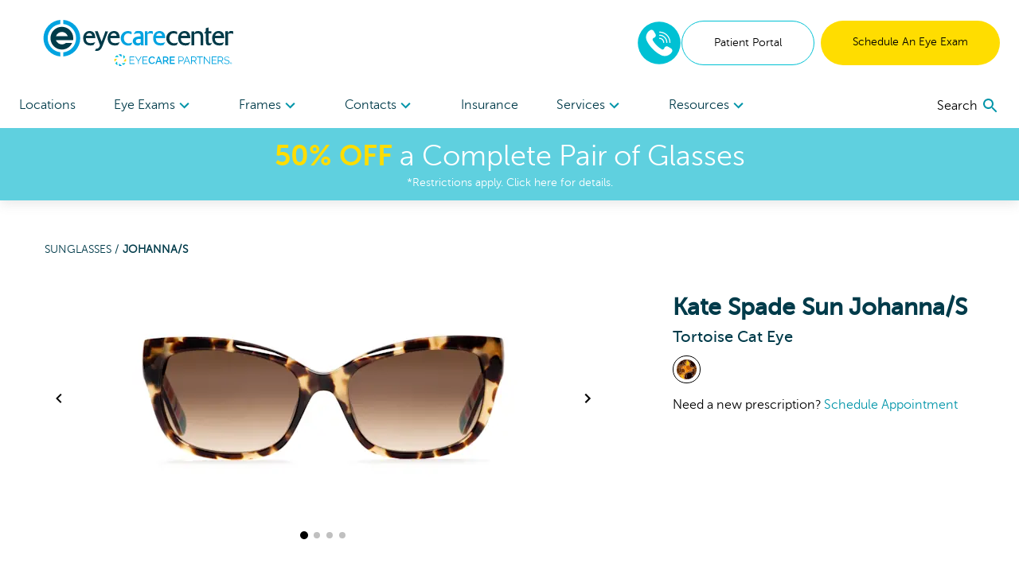

--- FILE ---
content_type: text/html; charset=utf-8
request_url: https://www.eyecarecenter.com/shop/products/johanna-s-tortoise-463-101472225
body_size: 95763
content:
<!DOCTYPE html><html lang="en"><head><link rel="preconnect" href="https://dev.visualwebsiteoptimizer.com"/><script type="text/javascript" id="vwoCode">
              window._vwo_code || (function () {
                var account_id = 918035,
                    version = 2.1,
                    settings_tolerance = 2000,
                    hide_element = 'body',
                    hide_element_style = 'opacity:0 !important;filter:alpha(opacity=0) !important;background:none !important;transition:none !important;',
                    f = false, w = window, d = document, v = d.querySelector('#vwoCode'), cK = '_vwo_' + account_id + '_settings', cc = {};
                try {
                  var c = JSON.parse(localStorage.getItem('_vwo_' + account_id + '_config'));
                  cc = c && typeof c === 'object' ? c : {};
                } catch (e) {}
                var stT = cc.stT === 'session' ? w.sessionStorage : w.localStorage;
                var code = {
                  nonce: v && v.nonce,
                  use_existing_jquery: function() {
                    return typeof use_existing_jquery !== 'undefined' ? use_existing_jquery : undefined;
                  },
                  settings_tolerance: function() {
                    return cc.sT || settings_tolerance;
                  },
                  hide_element_style: function() {
                    return '{' + (cc.hES || hide_element_style) + '}';
                  },
                  hide_element: function() {
                    if (performance.getEntriesByName('first-contentful-paint')[0]) {
                      return '';
                    }
                    return typeof cc.hE === 'string' ? cc.hE : hide_element;
                  },
                  getVersion: function() {
                    return version;
                  },
                  finish: function(e) {
                    if (!f) {
                      f = true;
                      var t = d.getElementById('_vis_opt_path_hides');
                      if (t) t.parentNode.removeChild(t);
                      if (e) {
                        (new Image).src = 'https://dev.visualwebsiteoptimizer.com/ee.gif?a=' + account_id + e;
                      }
                    }
                  },
                  finished: function() {
                    return f;
                  },
                  addScript: function(e) {
                    var t = d.createElement('script');
                    t.type = 'text/javascript';
                    if (e.src) {
                      t.src = e.src;
                    } else {
                      t.text = e.text;
                    }
                    v && t.setAttribute('nonce', v.nonce);
                    d.getElementsByTagName('head')[0].appendChild(t);
                  },
                  load: function(e, t) {
                    var n = this.getSettings(), i = d.createElement('script'), r = this;
                    t = t || {};
                    if (n) {
                      i.textContent = n;
                      d.getElementsByTagName('head')[0].appendChild(i);
                      if (!w.VWO || VWO.caE) {
                        stT.removeItem(cK);
                        r.load(e);
                      }
                    } else {
                      var o = new XMLHttpRequest();
                      o.open('GET', e, true);
                      o.withCredentials = !t.dSC;
                      o.responseType = t.responseType || 'text';
                      o.onload = function() {
                        if (t.onloadCb) {
                          return t.onloadCb(o, e);
                        }
                        if (o.status === 200 || o.status === 304) {
                          w._vwo_code.addScript({ text: o.responseText });
                        } else {
                          w._vwo_code.finish('&e=loading_failure:' + e);
                        }
                      };
                      o.onerror = function() {
                        if (t.onerrorCb) {
                          return t.onerrorCb(e);
                        }
                        w._vwo_code.finish('&e=loading_failure:' + e);
                      };
                      o.send();
                    }
                  },
                  getSettings: function() {
                    try {
                      var e = stT.getItem(cK);
                      if (!e) {
                        return;
                      }
                      e = JSON.parse(e);
                      if (Date.now() > e.e) {
                        stT.removeItem(cK);
                        return;
                      }
                      return e.s;
                    } catch (e) {
                      return;
                    }
                  },
                  init: function() {
                    if (d.URL.indexOf('__vwo_disable__') > -1) return;
                    var e = this.settings_tolerance();
                    w._vwo_settings_timer = setTimeout(function() {
                      w._vwo_code.finish();
                      stT.removeItem(cK);
                    }, e);

                    var t;
                    if (this.hide_element() !== 'body') {
                      t = d.createElement('style');
                      var n = this.hide_element(),
                          i = n ? n + this.hide_element_style() : '',
                          r = d.getElementsByTagName('head')[0];
                      t.setAttribute('id', '_vis_opt_path_hides');
                      v && t.setAttribute('nonce', v.nonce);
                      t.setAttribute('type', 'text/css');
                      if (t.styleSheet) t.styleSheet.cssText = i;
                      else t.appendChild(d.createTextNode(i));
                      r.appendChild(t);
                    } else {
                      t = d.getElementsByTagName('head')[0];
                      var i = d.createElement('div');
                      i.style.cssText = 'z-index: 2147483647 !important;position: fixed !important;left: 0 !important;top: 0 !important;width: 100% !important;height: 100% !important;background: white !important;display: block !important;';
                      i.setAttribute('id', '_vis_opt_path_hides');
                      i.classList.add('_vis_hide_layer');
                      t.parentNode.insertBefore(i, t.nextSibling);
                    }
                    var o = window._vis_opt_url || d.URL,
                        s = 'https://dev.visualwebsiteoptimizer.com/j.php?a=' + account_id + '&u=' + encodeURIComponent(o) + '&vn=' + version;
                    if (w.location.search.indexOf('_vwo_xhr') !== -1) {
                      this.addScript({ src: s });
                    } else {
                      this.load(s + '&x=true');
                    }
                  }
                };

                w._vwo_code = code;
                code.init();
              })();
            </script><meta name="viewport" content="width=device-width"/><meta charSet="utf-8"/><script type="application/ld+json">{
    "@context": "https://schema.org/",
    "@type": "Product",
    "image":["//images.ctfassets.net/pyp8qw75m305/1JS5FufUcPZMyVEYlLxH4B/d94c8b4b74aa79724ff07765934f3b6c/wlbm1q82gw058w85brqzkwnzt61gnkh6.jpg","//images.ctfassets.net/pyp8qw75m305/4YqNI8kpB7rnqHVOJZLRp2/a7729fc3ac48be0ec276fb23df8dd0bb/b7epp02bwbnazafqw0hgjmml9dxne57o.jpg","//images.ctfassets.net/pyp8qw75m305/1LsUBgVuR9OnvWylbYW6IO/d9e52bb032937748b391b24e54897254/uqw4qf4jwppmef9neh5eixcaqt4u0uyx.jpg","//images.ctfassets.net/pyp8qw75m305/3xSU5FQY7MWh6QwJWrwVnQ/9cd962cf38131d5e3345b0673e671a69/xfqg534admpt23xsxli5ara0p1a3gu94.jpg"],
    "description": "Create a bold identity with the Kate Spade Sun Cat Eye Plastic  Sunglasses in Tortoise. Buy online or schedule an appointment at eyecarecenter.",
    
    "sku": "101472225",
    
    
    
    
  "brand": {
      "@type": "Thing",
      "name": "Kate Spade Sun"
    },

    
    
    "color": "Tortoise",
    "material": "Plastic ",
    
    
    
    
    
    
    
    "offers": 
  {
    "@type": "Offer",
    "priceCurrency": "USD",
    
    "itemCondition": "https://schema.org/NewCondition",
    "availability": "https://schema.org/InStock",
    "url": "/shop/products/johanna-s-tortoise-463-101472225",
    
      "seller": {
      "@type": "Organization",
      "name": "eyecarecenter"
    },
    
    "price": "169"
  }
,
    
    "name": "Johanna/S"
  }</script><link rel="shortcut icon" href="//images.ctfassets.net/pyp8qw75m305/JkOthrTyTDfggkTgbSje9/0d5f6506fb78200f6addea652b36b306/ECC-Favicon_64x64.png?w=48&amp;h=48"/><script>(function(w,d,s,l,i){w[l]=w[l]||[];w[l].push({'gtm.start':
        new Date().getTime(),event:'gtm.js'});var f=d.getElementsByTagName(s)[0],
        j=d.createElement(s),dl=l!='dataLayer'?'&l='+l:'';j.async=true;j.src=
        'https://www.googletagmanager.com/gtm.js?id='+i+dl;f.parentNode.insertBefore(j,f);
        })(window,document,'script','dataLayer','GTM-5DVDVZX');</script><script type="application/ld+json">{"@context":"https://schema.org","@graph":[{"@type":"Organization","@id":"https://www.eyecarecenter.com/#organization","name":"eyecarecenter","url":"https://www.eyecarecenter.com","logo":{"@type":"ImageObject","@id":"https://www.eyecarecenter.com/#logo","inLanguage":"en-US","url":"https://images.ctfassets.net/pyp8qw75m305/59xVbKRW36e4ANrVCI8w3K/2f0e45480d996f2df6569aca35bdbd5a/ECC-ECP-eyecarecenter-250x60.svg","contentUrl":"https://images.ctfassets.net/pyp8qw75m305/59xVbKRW36e4ANrVCI8w3K/2f0e45480d996f2df6569aca35bdbd5a/ECC-ECP-eyecarecenter-250x60.svg","width":250,"height":60,"caption":"eyecarecenter"},"image":{"@id":"https://www.eyecarecenter.com/#logo"}},{"@type":"WebSite","@id":"https://www.eyecarecenter.com/#website","url":"https://www.eyecarecenter.com","name":"eyecarecenter","description":"Tortoise Johanna/S Sunglasses","publisher":{"@id":"https://www.eyecarecenter.com/#organization"},"potentialAction":[{"@type":"SearchAction","target":{"@type":"EntryPoint","urlTemplate":"https://www.eyecarecenter.com?q={search_term_string}"},"query-input":"required name=search_term_string"}],"inLanguage":"en-US"},{"@type":"WebPage","@id":"https://www.eyecarecenter.com/shop/products/johanna-s-tortoise-463-101472225/#webpage","url":"https://www.eyecarecenter.com/shop/products/johanna-s-tortoise-463-101472225","name":"Tortoise Johanna/S Sunglasses","isPartOf":{"@id":"https://www.eyecarecenter.com/#website"},"datePublished":"2021-08-27T18:35:04.183Z","dateModified":"2021-08-27T18:35:04.183Z","description":"Create a bold identity with the Kate Spade Sun Cat Eye Plastic  Sunglasses in Tortoise. Buy online or schedule an appointment at eyecarecenter.","breadcrumb":{"@id":"https://www.eyecarecenter.com/shop/products/johanna-s-tortoise-463-101472225/#breadcrumb"},"inLanguage":"en-US","potentialAction":[{"@type":"ReadAction","target":["https://www.eyecarecenter.com/shop/products/johanna-s-tortoise-463-101472225"]}]},{"@type":"BreadcrumbList","@id":"https://www.eyecarecenter.com/shop/products/johanna-s-tortoise-463-101472225/#breadcrumb","itemListElement":["{\n        \"@type\": \"ListItem\",\n        \"position\": 1,\n        \"name\": \"Home\",\n        \"item\": \"https://www.eyecarecenter.com\"\n      },{\n        \"@type\": \"ListItem\",\n        \"position\": 2,\n        \"name\": \"Tortoise Johanna/S Sunglasses\"\n      }"]}]}</script><title>Tortoise Johanna/S Sunglasses | eyecarecenter</title><meta name="robots" content="index,follow"/><meta name="googlebot" content="index,follow"/><meta name="description" content="Create a bold identity with the Kate Spade Sun Cat Eye Plastic  Sunglasses in Tortoise. Buy online or schedule an appointment at eyecarecenter."/><meta property="og:url" content="https://www.eyecarecenter.com/shop/products/johanna-s-tortoise-463-101472225"/><meta property="og:title" content="Tortoise Johanna/S Sunglasses | eyecarecenter"/><meta property="og:description" content="Create a bold identity with the Kate Spade Sun Cat Eye Plastic  Sunglasses in Tortoise. Buy online or schedule an appointment at eyecarecenter."/><meta property="og:image" content="https://images.ctfassets.net/pyp8qw75m305/1JS5FufUcPZMyVEYlLxH4B/d94c8b4b74aa79724ff07765934f3b6c/wlbm1q82gw058w85brqzkwnzt61gnkh6.jpg?fit=fill&amp;f=center&amp;h=630&amp;w=1200"/><meta property="og:image:alt" content="Front View for 101472225-A-with-logo"/><meta property="og:image:width" content="1200"/><meta property="og:image:height" content="630"/><meta property="og:site_name" content="eyecarecenter"/><link rel="canonical" href="https://www.eyecarecenter.com/shop/products/johanna-s-tortoise-463-101472225"/><meta property="dc:phone_number" content="+19196959770" keyOverride="phonenumber+19196959770"/><meta name="next-head-count" content="20"/><link rel="preload" href="/_next/static/css/620980cfbd0bbe29d1b3.css" as="style"/><link rel="stylesheet" href="/_next/static/css/620980cfbd0bbe29d1b3.css" data-n-g=""/><link rel="preload" href="/_next/static/css/45b23f02c519ac12ae23.css" as="style"/><link rel="stylesheet" href="/_next/static/css/45b23f02c519ac12ae23.css" data-n-p=""/><noscript data-n-css=""></noscript><script defer="" nomodule="" src="/_next/static/chunks/polyfills-a40ef1678bae11e696dba45124eadd70.js"></script><script src="/_next/static/chunks/webpack-59d060ae0cf5fd0071ad.js" defer=""></script><script src="/_next/static/chunks/framework.70e1c20668398c3c709c.js" defer=""></script><script src="/_next/static/chunks/commons.666a41ea42a61463b012.js" defer=""></script><script src="/_next/static/chunks/dc24c83e7598fd8211ce8ad65f4e5bde897b56cf.54acb9f25b1f18398120.js" defer=""></script><script src="/_next/static/chunks/main-2095c32c24b6d38da9f5.js" defer=""></script><script src="/_next/static/chunks/3f5360bae07f13a236fcf96a6cef47b76a1a7c44.bec41da1574930d36caf.js" defer=""></script><script src="/_next/static/chunks/0d77648ecd30652b36029d380003bee5ec936a24.81f902e55d4be4e40716.js" defer=""></script><script src="/_next/static/chunks/pages/_app-d6c3516fa6074bf599bd.js" defer=""></script><script src="/_next/static/chunks/6bc8ba1bc7c08a3bb5345e434fe73fdab5735b98.2c418069f32dda136ee1.js" defer=""></script><script src="/_next/static/chunks/48670957af43f7bc496a8ab5ecf1debd145823a8.f9354f63e4642c3cb0cf.js" defer=""></script><script src="/_next/static/chunks/0378a383fb930363381ea2d9a5c6af427db6a513.81d119e5574d1aef8883.js" defer=""></script><script src="/_next/static/chunks/pages/shop/products/%5Bproduct%5D-41007cf1cca452849f41.js" defer=""></script><script src="/_next/static/iwGx5patkfjOBTdQvqmE7/_buildManifest.js" defer=""></script><script src="/_next/static/iwGx5patkfjOBTdQvqmE7/_ssgManifest.js" defer=""></script></head><body><div id="__next"><noscript><iframe title="gtm noscript" src="https://www.googletagmanager.com/ns.html?id=GTM-5DVDVZX" height="0" width="0" style="display:none;visibility:hidden"></iframe></noscript><header class="w-screen fixed bg-white z-20 transition-all ease-out duration-300 flex-none" style="box-shadow:0px 4px 14px rgba(100, 100, 100, 0.15);top:0;z-index:50"><div class="max:container max-w-screen-max"><div class="flex justify-between items-center px-4 lg:px-6 py-6 lg:pb-0"><div class=""></div><div class="flex-auto cursor-pointer"><a aria-label="home" href="/"><picture><img src="//images.ctfassets.net/pyp8qw75m305/59xVbKRW36e4ANrVCI8w3K/2f0e45480d996f2df6569aca35bdbd5a/ECC-ECP-eyecarecenter-250x60.svg?h=60" alt="eyecarecenter logo with EyeCare Partners logo" class="sm:max-w-300 max-w-200 max-h-40 sm:max-h-60"/></picture></a></div><div class="hidden lg:flex gap-2"><div class="flex justify-center items-center"><div class="inline-block"><a href="tel:8448514676" rel="noreferrer"><img src="/images/Phone-2.svg" alt="phone icon" width="56" height="56" class="mx-auto"/></a></div></div><a href="https://eyecarecenter.vision360plusportal.com/patient/login" target="" class="inline-block text-center w-full md:w-auto md:min-w-cta px-6 xl:px-10 py-4 text-sm  rounded-full border border-teal text-teal-fontcolor mr-2" rel="noopener">Patient Portal</a><a target="" class="inline-block text-center w-full md:w-auto md:min-w-cta px-6 xl:px-10 py-4 text-sm  rounded-full bg-highlight text-black " href="/locations">Schedule An Eye Exam</a></div><div class="lg:hidden sm:flex gap-2 mr-2"><div class="flex justify-center items-center"><div class="inline-block"><a href="tel:8448514676" rel="noreferrer"><img src="/images/Phone-2.svg" alt="phone icon" width="40" height="40" class="mx-auto"/></a></div></div></div><button role="menu" aria-label="open navigation menu" class="lg:hidden self-center"><svg class="MuiSvgIcon-root MuiSvgIcon-fontSizeLarge" focusable="false" viewBox="0 0 24 24" aria-hidden="true"><path d="M3 18h18v-2H3v2zm0-5h18v-2H3v2zm0-7v2h18V6H3z"></path></svg></button></div><nav role="navigation" class="hidden lg:flex justify-between px-6 mt-5"><div class="w-3/4 flex flex-row justify-between"><a target="" class="flex-none py-4 text-secondary " href="/locations">Locations </a><div role="menuitem" tabindex="0" class="flex-none mr-2 relative cursor-pointer "><div role="button" tabindex="0" class="py-4 text-secondary">Eye Exams<div class="inline-block transition transform duration-300 text-tertiary-actual rotate-90"><svg class="MuiSvgIcon-root" focusable="false" viewBox="0 0 24 24" aria-hidden="true"><path d="M10 6L8.59 7.41 13.17 12l-4.58 4.59L10 18l6-6z"></path></svg></div></div><div class="absolute -ml-8 -mt-2 bg-white p-6 w-56" style="display:none" hidden=""><div><a target="" class="block mb-6 last:mb-0" href="/eye-care-services/eye-exam">Comprehensive Eye Exams</a><a target="" class="block mb-6 last:mb-0" href="/eye-care-services/kids-eye-exam">Kids&#x27; Eye Exams</a><a target="" class="block mb-6 last:mb-0" href="/contacts">Contact Lens Exams</a><a target="" class="block mb-6 last:mb-0" href="/eye-care-services/remote-eye-exam">In-Office Remote Eye Exams</a><a target="" class="block mb-6 last:mb-0" href="/eye-care-services/diabetes">Diabetic Eye Exams</a></div></div></div><div role="menuitem" tabindex="0" class="flex-none mr-2 relative cursor-pointer "><div role="button" tabindex="0" class="py-4 text-secondary">Frames<div class="inline-block transition transform duration-300 text-tertiary-actual rotate-90"><svg class="MuiSvgIcon-root" focusable="false" viewBox="0 0 24 24" aria-hidden="true"><path d="M10 6L8.59 7.41 13.17 12l-4.58 4.59L10 18l6-6z"></path></svg></div></div><div class="absolute -ml-8 -mt-2 bg-white p-6 w-56" style="display:none" hidden=""><div><a target="" class="block mb-6 last:mb-0" href="/shop/eyeglasses/womens">Women&#x27;s Frames</a><a target="" class="block mb-6 last:mb-0" href="/shop/eyeglasses/mens">Men&#x27;s Frames</a><a target="" class="block mb-6 last:mb-0" href="/shop/eyeglasses/kids">Kid&#x27;s Frames</a><a target="" class="block mb-6 last:mb-0" href="/shop/sunglasses">Sunglasses</a><a target="" class="block mb-6 last:mb-0" href="/shop/eyeglasses">All Frames</a><a target="" class="block mb-6 last:mb-0" href="/virtual-try-on">Virtual Try-On</a></div></div></div><div role="menuitem" tabindex="0" class="flex-none mr-2 relative cursor-pointer "><div role="button" tabindex="0" class="py-4 text-secondary">Contacts<div class="inline-block transition transform duration-300 text-tertiary-actual rotate-90"><svg class="MuiSvgIcon-root" focusable="false" viewBox="0 0 24 24" aria-hidden="true"><path d="M10 6L8.59 7.41 13.17 12l-4.58 4.59L10 18l6-6z"></path></svg></div></div><div class="absolute -ml-8 -mt-2 bg-white p-6 w-56" style="display:none" hidden=""><div><a href="https://yourstore.wewillship.com/?account_id=49400" rel="noreferrer" target="_blank" class="block mb-6 last:mb-0">Order Contacts</a><a target="" class="block mb-6 last:mb-0" href="/eye-care-services/specialty-contact-lens-care">Specialty Lenses</a></div></div></div><a target="" class="flex-none py-4 text-secondary " href="/accepted-insurances">Insurance</a><div role="menuitem" tabindex="0" class="flex-none mr-2 relative cursor-pointer "><div role="button" tabindex="0" class="py-4 text-secondary">Services<div class="inline-block transition transform duration-300 text-tertiary-actual rotate-90"><svg class="MuiSvgIcon-root" focusable="false" viewBox="0 0 24 24" aria-hidden="true"><path d="M10 6L8.59 7.41 13.17 12l-4.58 4.59L10 18l6-6z"></path></svg></div></div><div class="absolute -ml-8 -mt-2 bg-white p-6 w-56" style="display:none" hidden=""><div><a target="" class="block mb-6 last:mb-0" href="/eye-care-services/glaucoma">Glaucoma</a><a target="" class="block mb-6 last:mb-0" href="/eye-care-services/cataracts">Cataracts</a><a target="" class="block mb-6 last:mb-0" href="/eye-care-services/dry-eye">Dry Eye</a><a target="" class="block mb-6 last:mb-0" href="/eye-care-services/diabetic-retinopathy">Diabetic Retinopathy</a><a target="" class="block mb-6 last:mb-0" href="/eye-care-services/pterygium">Pterygium</a><a target="" class="block mb-6 last:mb-0" href="/eye-care-services/macular-degeneration">Macular Degeneration</a><a target="" class="block mb-6 last:mb-0" href="/eye-care-resources/what-is-vision-therapy">Vision Therapy</a><a target="" class="block mb-6 last:mb-0" href="/eye-care-services/ocular-emergencies">Eye Emergencies</a><a target="" class="block mb-6 last:mb-0" href="/eye-care-resources/sports-eye-safety-month">Sports Vision</a></div></div></div><div role="menuitem" tabindex="0" class="flex-none mr-2 relative cursor-pointer "><div role="button" tabindex="0" class="py-4 text-secondary">Resources<div class="inline-block transition transform duration-300 text-tertiary-actual rotate-90"><svg class="MuiSvgIcon-root" focusable="false" viewBox="0 0 24 24" aria-hidden="true"><path d="M10 6L8.59 7.41 13.17 12l-4.58 4.59L10 18l6-6z"></path></svg></div></div><div class="absolute -ml-8 -mt-2 bg-white p-6 w-56" style="display:none" hidden=""><div><a target="" class="block mb-6 last:mb-0" href="/our-doctors/optometrists">Meet The Doctors</a><a target="" class="block mb-6 last:mb-0" href="/eye-care-resources">Resources</a><a target="" class="block mb-6 last:mb-0" href="/special-offers">Special Offers</a><a href="https://eyecarecenter.vision360plusportal.com/patient/login" rel="noreferrer" target="_blank" class="block mb-6 last:mb-0">Online Bill Pay</a><a target="" class="block mb-6 last:mb-0" href="/billing-inquiry">Billing Inquiry</a><a target="" class="block mb-6 last:mb-0" href="/eyewear-protection-plan">Eyewear Protection Plan</a><a target="" class="block mb-6 last:mb-0" href="/refund-policy">Refund Policy</a></div></div></div></div><div class="w-1/4 flex justify-end items-center"></div></nav></div><a href="/special-offers"><div class="bg-secondary text-white px-2 py-3 true"><div class="text-center text-2xl md:text-4xl bold-highlight leading-tight styles_richtext_anchor__1ZSI3 styles_richtext_bullet_points__3bOrw styles_richtext_ordered_lists__3IdxI styles_richtext_blockquote__2WGVu styles_richtext_ruler__VLE_h styles_richtext_header__32pqU styles_center_richtext_content__3VGED"><p><b>50% OFF</b> a Complete Pair of Glasses</p></div><p class="text-center text-sm ">*Restrictions apply. Click here for details.</p></div></a></header><div class="max:container max-w-screen-max font-body" style="margin-top:160px;flex:1 0 auto"><div class="flex flex-col flex-1 min-h-full"><div class="flex flex-col"><div><div class="p-4 mb-10"><div class="text-sm md:ml-10 mt-4 md:mt-10 text-primary-actual"><a class="uppercase" href="/shop/sunglasses">Sunglasses<!-- --> / </a><span class="font-bold uppercase">Johanna/S</span></div><div class="mt-4 flex flex-col md:flex-row flex-wrap"><div class="w-full md:w-3/5 md:ml-4"><div class="flex flex-col items-center"><div class="flex items-center"><button class="hidden lg:block"><svg class="MuiSvgIcon-root" focusable="false" viewBox="0 0 24 24" aria-hidden="true"><path d="M15.41 7.41L14 6l-6 6 6 6 1.41-1.41L10.83 12z"></path></svg></button><div class="sm:w-pdpImage"><div class="carousel-root" tabindex="0"><div class="carousel carousel-slider" style="width:"><button type="button" aria-label="previous slide / item" class="control-arrow control-prev control-disabled"></button><div class="slider-wrapper axis-horizontal"><ul class="slider animated" style="-webkit-transform:translate3d(0,0,0);-moz-transform:translate3d(0,0,0);-ms-transform:translate3d(0,0,0);-o-transform:translate3d(0,0,0);transform:translate3d(0,0,0);-ms-transform:translate3d(0,0,0);-webkit-transition-duration:350ms;-moz-transition-duration:350ms;-ms-transition-duration:350ms;-o-transition-duration:350ms;transition-duration:350ms;-ms-transition-duration:350ms"><li class="slide selected"><picture><source srcSet="//images.ctfassets.net/pyp8qw75m305/1JS5FufUcPZMyVEYlLxH4B/d94c8b4b74aa79724ff07765934f3b6c/wlbm1q82gw058w85brqzkwnzt61gnkh6.jpg?w=640&amp;fm=webp 1x , //images.ctfassets.net/pyp8qw75m305/1JS5FufUcPZMyVEYlLxH4B/d94c8b4b74aa79724ff07765934f3b6c/wlbm1q82gw058w85brqzkwnzt61gnkh6.jpg?w=1280&amp;fm=webp 2x " type="image/webp"/><img src="//images.ctfassets.net/pyp8qw75m305/1JS5FufUcPZMyVEYlLxH4B/d94c8b4b74aa79724ff07765934f3b6c/wlbm1q82gw058w85brqzkwnzt61gnkh6.jpg?w=640" srcSet="//images.ctfassets.net/pyp8qw75m305/1JS5FufUcPZMyVEYlLxH4B/d94c8b4b74aa79724ff07765934f3b6c/wlbm1q82gw058w85brqzkwnzt61gnkh6.jpg?w=640 1x , //images.ctfassets.net/pyp8qw75m305/1JS5FufUcPZMyVEYlLxH4B/d94c8b4b74aa79724ff07765934f3b6c/wlbm1q82gw058w85brqzkwnzt61gnkh6.jpg?w=1280 2x " style="width:640px;height:320px" alt="Front View for 101472225-A-with-logo"/></picture></li><li class="slide"><picture><source srcSet="//images.ctfassets.net/pyp8qw75m305/4YqNI8kpB7rnqHVOJZLRp2/a7729fc3ac48be0ec276fb23df8dd0bb/b7epp02bwbnazafqw0hgjmml9dxne57o.jpg?w=640&amp;fm=webp 1x , //images.ctfassets.net/pyp8qw75m305/4YqNI8kpB7rnqHVOJZLRp2/a7729fc3ac48be0ec276fb23df8dd0bb/b7epp02bwbnazafqw0hgjmml9dxne57o.jpg?w=1280&amp;fm=webp 2x " type="image/webp"/><img src="//images.ctfassets.net/pyp8qw75m305/4YqNI8kpB7rnqHVOJZLRp2/a7729fc3ac48be0ec276fb23df8dd0bb/b7epp02bwbnazafqw0hgjmml9dxne57o.jpg?w=640" srcSet="//images.ctfassets.net/pyp8qw75m305/4YqNI8kpB7rnqHVOJZLRp2/a7729fc3ac48be0ec276fb23df8dd0bb/b7epp02bwbnazafqw0hgjmml9dxne57o.jpg?w=640 1x , //images.ctfassets.net/pyp8qw75m305/4YqNI8kpB7rnqHVOJZLRp2/a7729fc3ac48be0ec276fb23df8dd0bb/b7epp02bwbnazafqw0hgjmml9dxne57o.jpg?w=1280 2x " style="width:640px;height:320px" alt="45 Degree Angle View for 101472225-B"/></picture></li><li class="slide"><picture><source srcSet="//images.ctfassets.net/pyp8qw75m305/1LsUBgVuR9OnvWylbYW6IO/d9e52bb032937748b391b24e54897254/uqw4qf4jwppmef9neh5eixcaqt4u0uyx.jpg?w=640&amp;fm=webp 1x , //images.ctfassets.net/pyp8qw75m305/1LsUBgVuR9OnvWylbYW6IO/d9e52bb032937748b391b24e54897254/uqw4qf4jwppmef9neh5eixcaqt4u0uyx.jpg?w=1280&amp;fm=webp 2x " type="image/webp"/><img src="//images.ctfassets.net/pyp8qw75m305/1LsUBgVuR9OnvWylbYW6IO/d9e52bb032937748b391b24e54897254/uqw4qf4jwppmef9neh5eixcaqt4u0uyx.jpg?w=640" srcSet="//images.ctfassets.net/pyp8qw75m305/1LsUBgVuR9OnvWylbYW6IO/d9e52bb032937748b391b24e54897254/uqw4qf4jwppmef9neh5eixcaqt4u0uyx.jpg?w=640 1x , //images.ctfassets.net/pyp8qw75m305/1LsUBgVuR9OnvWylbYW6IO/d9e52bb032937748b391b24e54897254/uqw4qf4jwppmef9neh5eixcaqt4u0uyx.jpg?w=1280 2x " style="width:640px;height:320px" alt="Side View for 101472225-C"/></picture></li><li class="slide"><picture><source srcSet="//images.ctfassets.net/pyp8qw75m305/3xSU5FQY7MWh6QwJWrwVnQ/9cd962cf38131d5e3345b0673e671a69/xfqg534admpt23xsxli5ara0p1a3gu94.jpg?w=640&amp;fm=webp 1x , //images.ctfassets.net/pyp8qw75m305/3xSU5FQY7MWh6QwJWrwVnQ/9cd962cf38131d5e3345b0673e671a69/xfqg534admpt23xsxli5ara0p1a3gu94.jpg?w=1280&amp;fm=webp 2x " type="image/webp"/><img src="//images.ctfassets.net/pyp8qw75m305/3xSU5FQY7MWh6QwJWrwVnQ/9cd962cf38131d5e3345b0673e671a69/xfqg534admpt23xsxli5ara0p1a3gu94.jpg?w=640" srcSet="//images.ctfassets.net/pyp8qw75m305/3xSU5FQY7MWh6QwJWrwVnQ/9cd962cf38131d5e3345b0673e671a69/xfqg534admpt23xsxli5ara0p1a3gu94.jpg?w=640 1x , //images.ctfassets.net/pyp8qw75m305/3xSU5FQY7MWh6QwJWrwVnQ/9cd962cf38131d5e3345b0673e671a69/xfqg534admpt23xsxli5ara0p1a3gu94.jpg?w=1280 2x " style="width:640px;height:320px" alt="Back View for 101472225-D"/></picture></li></ul></div><button type="button" aria-label="next slide / item" class="control-arrow control-next control-disabled"></button></div></div></div><button class="hidden lg:block"><svg class="MuiSvgIcon-root" focusable="false" viewBox="0 0 24 24" aria-hidden="true"><path d="M10 6L8.59 7.41 13.17 12l-4.58 4.59L10 18l6-6z"></path></svg></button></div><div><button class="rounded-full h-2 w-2 mx-1 transform bg-black scale-125"></button><button class="rounded-full h-2 w-2 mx-1 transform bg-black opacity-25"></button><button class="rounded-full h-2 w-2 mx-1 transform bg-black opacity-25"></button><button class="rounded-full h-2 w-2 mx-1 transform bg-black opacity-25"></button></div></div></div><div class="md:ml-16 mt-6 flex-1" style="min-width:275px"><div class="flex flex-col-reverse md:flex-col"><div><h3 class="font-semibold text-2xl md:text-3xl">Kate Spade Sun Johanna/S<span class="block font-normal text-base md:text-xl">Tortoise Cat Eye</span></h3></div><ul class="mb-8 md:mb-0 md:mt-2 flex flex-wrap justify-center md:justify-start" aria-label="color options"><li aria-label="view Tortoise frames" class="list-none"><a class="rounded-full inline-block p-1 mr-1 border-black border" aria-label="View Tortoise frames" href="/shop/products/johanna-s-tortoise-463-101472225"><img src="/images/colors/Tortoise.svg" alt="Tortoise"/></a></li></ul></div><div class="hidden md:block mt-2">Need a new prescription?<!-- --> <a class="text-tertiary-actual" href="/locations">Schedule Appointment</a></div></div></div></div></div></div><div class="flex flex-col"><summary class="flex flex-row justify-between items-center font-bold cursor-pointer p-4"><div class="flex justify-between items-center md:px-4 border-b border-gray-400 w-full"><h2 class="font-heading text-primary-actual font-bold text-xl">About Kate Spade Sun Johanna/S</h2><svg xmlns="http://www.w3.org/2000/svg" width="10" height="10" viewBox="0 0 160 160"><rect class="transition duration-500 ease-in-out transform rotate-90" x="70" width="20" height="160"></rect><rect y="70" width="160" height="20"></rect></svg></div></summary><div><div class="p-4 mb-10"><div class="lg:px-4 leading-10">Try on the Johanna/S at your local eyecarecenter location.
  These tortoise designer sunglasses from Kate Spade Sun are perfect for enjoying time outdoors and catching some sun.
  Made from plastic, these sunglasses feature a  design and can help you see clearly with prescription lenses.
  At eyecarecenter, we can build a complete pair of Kate Spade Sun Johanna/S just for you, with custom lenses designed for your vision needs.</div></div></div></div><div class="flex flex-col"><summary class="flex flex-row justify-between items-center font-bold cursor-pointer p-4"><div class="flex justify-between items-center md:px-4 border-b border-gray-400 w-full"><h2 class="font-heading text-primary-actual font-bold text-xl">Johanna/S Details</h2><svg xmlns="http://www.w3.org/2000/svg" width="10" height="10" viewBox="0 0 160 160"><rect class="transition duration-500 ease-in-out transform rotate-90" x="70" width="20" height="160"></rect><rect y="70" width="160" height="20"></rect></svg></div></summary><div><div class="p-4 mb-10"><div class="flex flex-col md:flex-row md:px-4"><div class="w-full md:w-1/2 mt-5"><h3 class="text-lg font-bold border-b-3 border-secondary inline-block">Specifications</h3><div class="flex flex-col mt-4 leading-10"><div>Color: <!-- -->Tortoise</div><div>Rim Style: <!-- -->Full Frame</div><div>Shape: <!-- -->Cat Eye</div><div>Material: <!-- -->Plastic </div><div>Lens Type: <!-- -->Brown Gradient  </div><div>Available as Progressive/Bifocal:<!-- --> <!-- -->Yes</div></div></div><div class="w-full md:w-1/2 mt-5 leading-10"><h3 class="text-lg font-bold border-b-3 border-secondary inline-block">Frame Size</h3><div class="flex flex-col mt-4"><div>Bridge: <!-- -->17<!-- --> mm</div><div>Lens Width: <!-- -->53<!-- --> mm</div><div>Lens Height: <!-- -->39<!-- --> mm</div></div></div></div></div></div></div><div class="mx-4 mb-16"><h2 class="font-heading text-primary-actual md:text-xl">Face Shape Recommendations for <!-- -->Kate Spade Sun Johanna/S</h2><ul aria-label="face shape recommendations list" class="flex flex-wrap mt-4 md:mt-16"><li class="mr-6 md:mr-24 text-center flex flex-col justify-between" aria-label="Diamond face shape"><img src="/images/shapes/diamond.svg" alt="Diamond" class="mb-4 flex-auto h-10 md:h-auto"/>Diamond</li><li class="mr-6 md:mr-24 text-center flex flex-col justify-between" aria-label="Square face shape"><img src="/images/shapes/square.svg" alt="Square" class="mb-4 flex-auto h-10 md:h-auto"/>Square</li></ul></div><div class="mx-4 mb-16"><h2 class="font-heading text-primary-actual text-xl md:text-4xl">Similar Women&#x27;s Sunglasses To Kate Spade Sun Johanna/S</h2><ul class="list-none flex flex-col md:flex-row mt-6"><li class="p-2 md:w-1/3"><a role="link" tabindex="0" aria-label="Visalia" href="/shop/products/visalia-tortoise-853-101703629"><div class="shadow-card p-4"><picture><source srcSet="//images.ctfassets.net/pyp8qw75m305/52AodaxuXAtfIxgcQddjLP/dd4a9eccebc4a7d890e66ef4ec86f1ba/upi3ul7kftfy6k5doqwd6ii0pnrbgu7l.jpg?w=320&amp;fm=webp 1x , //images.ctfassets.net/pyp8qw75m305/52AodaxuXAtfIxgcQddjLP/dd4a9eccebc4a7d890e66ef4ec86f1ba/upi3ul7kftfy6k5doqwd6ii0pnrbgu7l.jpg?w=640&amp;fm=webp 2x " type="image/webp"/><img src="//images.ctfassets.net/pyp8qw75m305/52AodaxuXAtfIxgcQddjLP/dd4a9eccebc4a7d890e66ef4ec86f1ba/upi3ul7kftfy6k5doqwd6ii0pnrbgu7l.jpg?w=320" srcSet="//images.ctfassets.net/pyp8qw75m305/52AodaxuXAtfIxgcQddjLP/dd4a9eccebc4a7d890e66ef4ec86f1ba/upi3ul7kftfy6k5doqwd6ii0pnrbgu7l.jpg?w=320 1x , //images.ctfassets.net/pyp8qw75m305/52AodaxuXAtfIxgcQddjLP/dd4a9eccebc4a7d890e66ef4ec86f1ba/upi3ul7kftfy6k5doqwd6ii0pnrbgu7l.jpg?w=640 2x " alt="Visalia" style="width:320px;height:160px" class="mx-auto"/></picture><div class="flex justify-between items-end mt-4"><div class="flex flex-col"><span class="font-bold">Kate Spade</span><span class="opacity-50">Visalia</span></div></div></div></a></li><li class="p-2 md:w-1/3"><a role="link" tabindex="0" aria-label="RB2192" href="/shop/products/rb2192-tortoise-662-101705134"><div class="shadow-card p-4"><picture><source srcSet="//images.ctfassets.net/pyp8qw75m305/RSgAPYzN2MrOE2n1hHD8d/4f4c8dfaf443966aa906eb25da9142fa/linuj4eck6fm6n0fprd14dk8bw5he18g.jpg?w=320&amp;fm=webp 1x , //images.ctfassets.net/pyp8qw75m305/RSgAPYzN2MrOE2n1hHD8d/4f4c8dfaf443966aa906eb25da9142fa/linuj4eck6fm6n0fprd14dk8bw5he18g.jpg?w=640&amp;fm=webp 2x " type="image/webp"/><img src="//images.ctfassets.net/pyp8qw75m305/RSgAPYzN2MrOE2n1hHD8d/4f4c8dfaf443966aa906eb25da9142fa/linuj4eck6fm6n0fprd14dk8bw5he18g.jpg?w=320" srcSet="//images.ctfassets.net/pyp8qw75m305/RSgAPYzN2MrOE2n1hHD8d/4f4c8dfaf443966aa906eb25da9142fa/linuj4eck6fm6n0fprd14dk8bw5he18g.jpg?w=320 1x , //images.ctfassets.net/pyp8qw75m305/RSgAPYzN2MrOE2n1hHD8d/4f4c8dfaf443966aa906eb25da9142fa/linuj4eck6fm6n0fprd14dk8bw5he18g.jpg?w=640 2x " alt="RB2192" style="width:320px;height:160px" class="mx-auto"/></picture><div class="flex justify-between items-end mt-4"><div class="flex flex-col"><span class="font-bold">Ray-Ban Sun</span><span class="opacity-50">RB2192</span></div></div></div></a></li></ul></div></div></div><div><div><footer class="bg-muted mt-10 px-10 pt-10 pb-16 lg:pt-16 lg:pb-10 text-primary-actual font-extralight flex-none"><div class="lg:w-3/4 mx-auto"><div class="grid grid-cols-2 md:grid-cols-4 gap-10"><div class="grid grid-col-1 gap-10"><div><h4 class="font-bold mb-2 uppercase"><b>Locations</b></h4><ul><li class="mb-2 "><a target="" class="" href="/locations">Find an Office</a></li><li class="mb-2 "><a target="" class="" href="/our-locations/all-locations">All Locations</a></li></ul></div><div><h4 class="font-bold mb-2 uppercase"><b>About</b></h4><ul><li class="mb-2 "><a target="" class="" href="/about-us">About Us</a></li><li class="mb-2 "><a target="" class="" href="/contact-us">Contact Us</a></li><li class="mb-2 "><a target="" class="" href="/careers">Careers</a></li></ul></div></div><div><h4 class="font-bold mb-2 uppercase"><b>Shop</b></h4><ul><li class="mb-2"><a target="" class="" href="/shop/eyeglasses">Frames</a></li><li class="mb-2"><a href="https://yourstore.wewillship.com/?account_id=49400" rel="noreferrer" target="_blank" class="">Contact Lenses</a></li><li class="mb-2"><a target="" class="" href="/special-offers">Special Offers</a></li></ul></div><div><h4 class="font-bold mb-2 uppercase"><b>Resources</b></h4><ul><li class="mb-2"><a target="" class="" href="/our-doctors/optometrists">Meet The Doctors</a></li><li class="mb-2"><a target="" class="" href="/eye-care-resources">Eye Health Resources</a></li><li class="mb-2"><a target="" class="" href="/special-offers">Special Offers</a></li><li class="mb-2"><a href="https://eyecarecenter.vision360plusportal.com/patient/login" rel="noreferrer" target="_blank" class="">Online Bill Pay</a></li><li class="mb-2"><a href="https://assets.ctfassets.net/pyp8qw75m305/3aURtcHOVVW0xZ80zRWi62/4617fde84236e80f5e19f2c29cc72d22/WelcomeSheet_ecc.pdf" rel="noreferrer" target="_blank" class="">New Patients</a></li><li class="mb-2"><a target="" class="" href="/billing-inquiry">Billing Inquiry</a></li><li class="mb-2"><a target="" class="" href="/eyewear-protection-plan">Eyewear Protection Plan</a></li><li class="mb-2"><a target="" class="" href="/refund-policy">Refund Policy</a></li></ul></div><div><h4 class="font-bold mb-2 uppercase"><b>Privacy</b></h4><ul><li class="mb-2"><a target="" class="" href="/privacy-policy">Privacy Policy</a></li><li class="mb-2"><a target="" class="" href="/no-surprise-act">No Surprise Act</a></li><li class="mb-2"><a href="https://assets.ctfassets.net/pyp8qw75m305/5IaYQFy5j7jus2S1iFq1XS/ae039517660f37e41977611427f32225/ECC-Notice_of_Privacy_Practice_2024.pdf" rel="noreferrer" target="_blank" class="">Notice of Privacy Practice</a></li><li class="mb-2"><a target="" class="" href="/terms-and-conditions">Terms and Conditions</a></li></ul></div></div><div class="flex flex-col md:flex-row space-y-6 md:space-y-0 justify-between items-center mx-auto mt-5"><div class="flex gap-4 "><a href="https://www.facebook.com/eyecarecenter/" target="_blank" rel="noreferrer" class="large-icon"><svg class="MuiSvgIcon-root" focusable="false" viewBox="0 0 24 24" aria-hidden="true"><path d="M5 3h14a2 2 0 0 1 2 2v14a2 2 0 0 1-2 2H5a2 2 0 0 1-2-2V5a2 2 0 0 1 2-2m13 2h-2.5A3.5 3.5 0 0 0 12 8.5V11h-2v3h2v7h3v-7h3v-3h-3V9a1 1 0 0 1 1-1h2V5z"></path></svg></a><a href="https://www.instagram.com/ecc.eyecarecenter/" target="_blank" rel="noreferrer" class="large-icon"><svg class="MuiSvgIcon-root" focusable="false" viewBox="0 0 24 24" aria-hidden="true"><path d="M7.8 2h8.4C19.4 2 22 4.6 22 7.8v8.4a5.8 5.8 0 0 1-5.8 5.8H7.8C4.6 22 2 19.4 2 16.2V7.8A5.8 5.8 0 0 1 7.8 2m-.2 2A3.6 3.6 0 0 0 4 7.6v8.8C4 18.39 5.61 20 7.6 20h8.8a3.6 3.6 0 0 0 3.6-3.6V7.6C20 5.61 18.39 4 16.4 4H7.6m9.65 1.5a1.25 1.25 0 0 1 1.25 1.25A1.25 1.25 0 0 1 17.25 8 1.25 1.25 0 0 1 16 6.75a1.25 1.25 0 0 1 1.25-1.25M12 7a5 5 0 0 1 5 5 5 5 0 0 1-5 5 5 5 0 0 1-5-5 5 5 0 0 1 5-5m0 2a3 3 0 0 0-3 3 3 3 0 0 0 3 3 3 3 0 0 0 3-3 3 3 0 0 0-3-3z"></path></svg></a><a href="https://www.youtube.com/c/eyecarecenter-EyeDoctors" target="_blank" rel="noreferrer" class="large-icon"><svg class="MuiSvgIcon-root" focusable="false" viewBox="0 0 24 24" aria-hidden="true"><path d="M10 15l5.19-3L10 9v6m11.56-7.83c.13.47.22 1.1.28 1.9.07.8.1 1.49.1 2.09L22 12c0 2.19-.16 3.8-.44 4.83-.25.9-.83 1.48-1.73 1.73-.47.13-1.33.22-2.65.28-1.3.07-2.49.1-3.59.1L12 19c-4.19 0-6.8-.16-7.83-.44-.9-.25-1.48-.83-1.73-1.73-.13-.47-.22-1.1-.28-1.9-.07-.8-.1-1.49-.1-2.09L2 12c0-2.19.16-3.8.44-4.83.25-.9.83-1.48 1.73-1.73.47-.13 1.33-.22 2.65-.28 1.3-.07 2.49-.1 3.59-.1L12 5c4.19 0 6.8.16 7.83.44.9.25 1.48.83 1.73 1.73z"></path></svg></a><a href="https://www.linkedin.com/company/eyecarecenter-od-pa/about/" target="_blank" rel="noreferrer" class="large-icon"><svg class="MuiSvgIcon-root" focusable="false" viewBox="0 0 24 24" aria-hidden="true"><path d="M19 3a2 2 0 0 1 2 2v14a2 2 0 0 1-2 2H5a2 2 0 0 1-2-2V5a2 2 0 0 1 2-2h14m-.5 15.5v-5.3a3.26 3.26 0 0 0-3.26-3.26c-.85 0-1.84.52-2.32 1.3v-1.11h-2.79v8.37h2.79v-4.93c0-.77.62-1.4 1.39-1.4a1.4 1.4 0 0 1 1.4 1.4v4.93h2.79M6.88 8.56a1.68 1.68 0 0 0 1.68-1.68c0-.93-.75-1.69-1.68-1.69a1.69 1.69 0 0 0-1.69 1.69c0 .93.76 1.68 1.69 1.68m1.39 9.94v-8.37H5.5v8.37h2.77z"></path></svg></a></div><div class="text-sm styles_richtext_anchor__1ZSI3 styles_richtext_bullet_points__3bOrw styles_richtext_ordered_lists__3IdxI styles_richtext_blockquote__2WGVu styles_richtext_ruler__VLE_h styles_richtext_header__32pqU styles_center_richtext_content__3VGED"><p>Copyright © 2025 EyeCare Partners<i>®</i>, LLC. All rights reserved.</p></div></div></div></footer></div></div><script>(function(C,O,R,D,I,A,L){
          C.CordialObject=I,C[I]=C[I]||function(){(C[I].q=C[I].q||[]).push(arguments)};
          C[I].l=1*new Date,C[I].q=[],A=O.createElement(R);
          L=O.getElementsByTagName(R)[0],A.async=1,A.src=D,L.parentNode.insertBefore(A,L);
        })(window, document, 'script', '//d.p.eyecarecenter.com/track.v2.js', 'crdl');
        crdl('connect', 'eyecare-center', { 
            trackUrl: "//se.p.eyecarecenter.com" ,
            connectUrl: "//d.p.eyecarecenter.com" ,
            cookieDomain: "p.eyecarecenter.com",
            cookieLife: 365
        });</script><script>(function(d){var s = d.createElement("script");s.setAttribute("data-account", "cAaFh0uGdu");s.setAttribute("src", "https://cdn.userway.org/widget.js");(d.body || d.head).appendChild(s);})(document)</script><noscript>Please ensure Javascript is enabled for purposes of<a href="https://userway.org">website accessibility</a></noscript></div><script id="__NEXT_DATA__" type="application/json">{"props":{"pageProps":{"preview":false,"siteData":{"siteName":"eyecarecenter","topNav":{"id":"eyecarecenter","searchEnabled":true,"links":[{"metadata":{"tags":[],"concepts":[]},"sys":{"space":{"sys":{"type":"Link","linkType":"Space","id":"pyp8qw75m305"}},"id":"20NSfJH3hUjqvIbKcW7UVS","type":"Entry","createdAt":"2021-08-06T14:05:00.815Z","updatedAt":"2024-04-26T21:56:37.438Z","environment":{"sys":{"id":"master","type":"Link","linkType":"Environment"}},"publishedVersion":16,"revision":13,"contentType":{"sys":{"type":"Link","linkType":"ContentType","id":"navLink"}},"locale":"en-US"},"fields":{"slug":"locations","text":"Locations ","openInNewTab":false}},{"metadata":{"tags":[],"concepts":[]},"sys":{"space":{"sys":{"type":"Link","linkType":"Space","id":"pyp8qw75m305"}},"id":"4x7KRXOVK0QxKqJPHGqSuc","type":"Entry","createdAt":"2025-02-12T15:04:10.442Z","updatedAt":"2025-02-12T15:04:10.442Z","environment":{"sys":{"id":"master","type":"Link","linkType":"Environment"}},"publishedVersion":6,"revision":1,"contentType":{"sys":{"type":"Link","linkType":"ContentType","id":"navSubNav"}},"locale":"en-US"},"fields":{"id":"ECC - NavSub Header - Eye Exams","links":[{"metadata":{"tags":[],"concepts":[]},"sys":{"space":{"sys":{"type":"Link","linkType":"Space","id":"pyp8qw75m305"}},"id":"5nl1ChaEKgBM9RhIy5Vz0w","type":"Entry","createdAt":"2024-03-14T14:19:01.229Z","updatedAt":"2025-02-11T06:04:02.876Z","environment":{"sys":{"id":"master","type":"Link","linkType":"Environment"}},"publishedVersion":8,"revision":3,"contentType":{"sys":{"type":"Link","linkType":"ContentType","id":"navLink"}},"locale":"en-US"},"fields":{"slug":"eye-care-services/eye-exam","text":"Comprehensive Eye Exams","openInNewTab":false}},{"metadata":{"tags":[],"concepts":[]},"sys":{"space":{"sys":{"type":"Link","linkType":"Space","id":"pyp8qw75m305"}},"id":"01CyQ7xhmnjPWyEgnsQ4k9","type":"Entry","createdAt":"2021-08-11T20:58:01.597Z","updatedAt":"2025-02-11T06:04:11.319Z","environment":{"sys":{"id":"master","type":"Link","linkType":"Environment"}},"publishedVersion":10,"revision":4,"contentType":{"sys":{"type":"Link","linkType":"ContentType","id":"navLink"}},"locale":"en-US"},"fields":{"slug":"eye-care-services/kids-eye-exam","text":"Kids' Eye Exams","openInNewTab":false}},{"metadata":{"tags":[],"concepts":[]},"sys":{"space":{"sys":{"type":"Link","linkType":"Space","id":"pyp8qw75m305"}},"id":"6u3UbmNEZ1ldOxa2eRn98j","type":"Entry","createdAt":"2024-01-04T18:07:19.971Z","updatedAt":"2025-02-12T15:03:58.851Z","environment":{"sys":{"id":"master","type":"Link","linkType":"Environment"}},"publishedVersion":8,"revision":3,"contentType":{"sys":{"type":"Link","linkType":"ContentType","id":"navLink"}},"locale":"en-US"},"fields":{"slug":"contacts","text":"Contact Lens Exams"}},{"metadata":{"tags":[],"concepts":[]},"sys":{"space":{"sys":{"type":"Link","linkType":"Space","id":"pyp8qw75m305"}},"id":"2EA0KOVJS7xLT97P6m81Mx","type":"Entry","createdAt":"2023-05-26T13:18:35.202Z","updatedAt":"2024-04-26T21:56:38.408Z","environment":{"sys":{"id":"master","type":"Link","linkType":"Environment"}},"publishedVersion":13,"revision":5,"contentType":{"sys":{"type":"Link","linkType":"ContentType","id":"navLink"}},"locale":"en-US"},"fields":{"slug":"eye-care-services/remote-eye-exam","text":"In-Office Remote Eye Exams","openInNewTab":false}},{"metadata":{"tags":[],"concepts":[]},"sys":{"space":{"sys":{"type":"Link","linkType":"Space","id":"pyp8qw75m305"}},"id":"6AdIuEZiqK35iyjvrOQGvZ","type":"Entry","createdAt":"2022-07-25T20:30:39.555Z","updatedAt":"2024-04-05T19:48:42.692Z","environment":{"sys":{"id":"master","type":"Link","linkType":"Environment"}},"publishedVersion":5,"revision":2,"contentType":{"sys":{"type":"Link","linkType":"ContentType","id":"navLink"}},"locale":"en-US"},"fields":{"slug":"eye-care-services/diabetes","text":"Diabetic Eye Exams","openInNewTab":false}}],"text":"Eye Exams"}},{"metadata":{"tags":[],"concepts":[]},"sys":{"space":{"sys":{"type":"Link","linkType":"Space","id":"pyp8qw75m305"}},"id":"54YxlJ5QH2sHXA9Ka98Bn6","type":"Entry","createdAt":"2021-09-07T20:56:00.722Z","updatedAt":"2025-02-12T11:13:23.801Z","environment":{"sys":{"id":"master","type":"Link","linkType":"Environment"}},"publishedVersion":19,"revision":8,"contentType":{"sys":{"type":"Link","linkType":"ContentType","id":"navSubNav"}},"locale":"en-US"},"fields":{"id":"ECC - SubNav Header - Frames","links":[{"metadata":{"tags":[],"concepts":[]},"sys":{"space":{"sys":{"type":"Link","linkType":"Space","id":"pyp8qw75m305"}},"id":"7MsrwfvHKM0D3nn1sXCplc","type":"Entry","createdAt":"2021-08-19T21:38:00.205Z","updatedAt":"2024-04-26T21:56:37.901Z","environment":{"sys":{"id":"master","type":"Link","linkType":"Environment"}},"publishedVersion":11,"revision":9,"contentType":{"sys":{"type":"Link","linkType":"ContentType","id":"navLink"}},"locale":"en-US"},"fields":{"slug":"shop/eyeglasses/womens","text":"Women's Frames"}},{"metadata":{"tags":[],"concepts":[]},"sys":{"space":{"sys":{"type":"Link","linkType":"Space","id":"pyp8qw75m305"}},"id":"5VyUlhmaCY7OOEjA2C1Wqj","type":"Entry","createdAt":"2021-08-19T21:38:18.320Z","updatedAt":"2024-04-26T21:56:38.111Z","environment":{"sys":{"id":"master","type":"Link","linkType":"Environment"}},"publishedVersion":11,"revision":9,"contentType":{"sys":{"type":"Link","linkType":"ContentType","id":"navLink"}},"locale":"en-US"},"fields":{"slug":"shop/eyeglasses/mens","text":"Men's Frames"}},{"metadata":{"tags":[],"concepts":[]},"sys":{"space":{"sys":{"type":"Link","linkType":"Space","id":"pyp8qw75m305"}},"id":"5JDBUes25p2X8cYK1iKfrl","type":"Entry","createdAt":"2021-08-19T21:38:41.929Z","updatedAt":"2024-04-26T21:56:38.124Z","environment":{"sys":{"id":"master","type":"Link","linkType":"Environment"}},"publishedVersion":12,"revision":9,"contentType":{"sys":{"type":"Link","linkType":"ContentType","id":"navLink"}},"locale":"en-US"},"fields":{"slug":"shop/eyeglasses/kids","text":"Kid's Frames"}},{"metadata":{"tags":[],"concepts":[]},"sys":{"space":{"sys":{"type":"Link","linkType":"Space","id":"pyp8qw75m305"}},"id":"3lzxBmJyhLpIJNES8U3Mi5","type":"Entry","createdAt":"2021-08-19T21:39:06.489Z","updatedAt":"2024-04-26T21:56:38.139Z","environment":{"sys":{"id":"master","type":"Link","linkType":"Environment"}},"publishedVersion":10,"revision":8,"contentType":{"sys":{"type":"Link","linkType":"ContentType","id":"navLink"}},"locale":"en-US"},"fields":{"slug":"shop/sunglasses","text":"Sunglasses"}},{"metadata":{"tags":[],"concepts":[]},"sys":{"space":{"sys":{"type":"Link","linkType":"Space","id":"pyp8qw75m305"}},"id":"y76IIH7LYzcl16ktcUJAY","type":"Entry","createdAt":"2021-08-19T21:37:39.522Z","updatedAt":"2024-04-26T21:56:38.215Z","environment":{"sys":{"id":"master","type":"Link","linkType":"Environment"}},"publishedVersion":12,"revision":9,"contentType":{"sys":{"type":"Link","linkType":"ContentType","id":"navLink"}},"locale":"en-US"},"fields":{"slug":"shop/eyeglasses","text":"All Frames"}},{"metadata":{"tags":[],"concepts":[]},"sys":{"space":{"sys":{"type":"Link","linkType":"Space","id":"pyp8qw75m305"}},"id":"2yrl4VZYTsporhwNZ4dK2d","type":"Entry","createdAt":"2022-12-09T15:41:10.226Z","updatedAt":"2024-04-26T21:56:38.200Z","environment":{"sys":{"id":"master","type":"Link","linkType":"Environment"}},"publishedVersion":4,"revision":2,"contentType":{"sys":{"type":"Link","linkType":"ContentType","id":"navLink"}},"locale":"en-US"},"fields":{"slug":"virtual-try-on","text":"Virtual Try-On","openInNewTab":false}}],"text":"Frames"}},{"metadata":{"tags":[],"concepts":[]},"sys":{"space":{"sys":{"type":"Link","linkType":"Space","id":"pyp8qw75m305"}},"id":"D18fEui0IaLdAySUaky51","type":"Entry","createdAt":"2024-08-23T14:24:50.932Z","updatedAt":"2025-02-12T11:13:01.428Z","environment":{"sys":{"id":"master","type":"Link","linkType":"Environment"}},"publishedVersion":11,"revision":4,"contentType":{"sys":{"type":"Link","linkType":"ContentType","id":"navSubNav"}},"locale":"en-US"},"fields":{"id":"ECC - SubNav Header - Contacts","links":[{"metadata":{"tags":[],"concepts":[]},"sys":{"space":{"sys":{"type":"Link","linkType":"Space","id":"pyp8qw75m305"}},"id":"1OnjXcCfJZQDVCx04dQxWs","type":"Entry","createdAt":"2021-09-07T20:55:53.910Z","updatedAt":"2024-08-23T14:28:22.767Z","environment":{"sys":{"id":"master","type":"Link","linkType":"Environment"}},"publishedVersion":6,"revision":3,"contentType":{"sys":{"type":"Link","linkType":"ContentType","id":"navLink"}},"locale":"en-US"},"fields":{"slug":"https://yourstore.wewillship.com/?account_id=49400","text":"Order Contacts","openInNewTab":true}},{"metadata":{"tags":[],"concepts":[]},"sys":{"space":{"sys":{"type":"Link","linkType":"Space","id":"pyp8qw75m305"}},"id":"1XLdnVtQSynxwUiVEUxJaz","type":"Entry","createdAt":"2024-01-15T14:07:13.844Z","updatedAt":"2024-04-26T21:56:38.256Z","environment":{"sys":{"id":"master","type":"Link","linkType":"Environment"}},"publishedVersion":5,"revision":2,"contentType":{"sys":{"type":"Link","linkType":"ContentType","id":"navLink"}},"locale":"en-US"},"fields":{"slug":"eye-care-services/specialty-contact-lens-care","text":"Specialty Lenses"}}],"text":"Contacts"}},{"metadata":{"tags":[],"concepts":[]},"sys":{"space":{"sys":{"type":"Link","linkType":"Space","id":"pyp8qw75m305"}},"id":"3fjjZWQOihZWWUHTXTt2oC","type":"Entry","createdAt":"2025-02-11T06:08:23.754Z","updatedAt":"2025-02-11T06:08:23.754Z","environment":{"sys":{"id":"master","type":"Link","linkType":"Environment"}},"publishedVersion":3,"revision":1,"contentType":{"sys":{"type":"Link","linkType":"ContentType","id":"navLink"}},"locale":"en-US"},"fields":{"slug":"accepted-insurances","text":"Insurance"}},{"metadata":{"tags":[],"concepts":[]},"sys":{"space":{"sys":{"type":"Link","linkType":"Space","id":"pyp8qw75m305"}},"id":"71zKJUcEcNQWftMteKXCxW","type":"Entry","createdAt":"2025-02-12T11:05:16.174Z","updatedAt":"2025-02-12T11:05:16.174Z","environment":{"sys":{"id":"master","type":"Link","linkType":"Environment"}},"publishedVersion":2,"revision":1,"contentType":{"sys":{"type":"Link","linkType":"ContentType","id":"navSubNav"}},"locale":"en-US"},"fields":{"id":"TED - SubNav Header - Services ","links":[{"metadata":{"tags":[],"concepts":[]},"sys":{"space":{"sys":{"type":"Link","linkType":"Space","id":"pyp8qw75m305"}},"id":"6tEKi6BsnhzJejlu1vuxN","type":"Entry","createdAt":"2025-02-11T06:15:25.252Z","updatedAt":"2025-02-11T06:15:25.252Z","environment":{"sys":{"id":"master","type":"Link","linkType":"Environment"}},"publishedVersion":3,"revision":1,"contentType":{"sys":{"type":"Link","linkType":"ContentType","id":"navLink"}},"locale":"en-US"},"fields":{"slug":"/eye-care-services/glaucoma","text":"Glaucoma"}},{"metadata":{"tags":[],"concepts":[]},"sys":{"space":{"sys":{"type":"Link","linkType":"Space","id":"pyp8qw75m305"}},"id":"2oY1q5P3quZC6cb4MoeSE1","type":"Entry","createdAt":"2021-08-11T16:23:24.388Z","updatedAt":"2025-02-11T08:40:15.679Z","environment":{"sys":{"id":"master","type":"Link","linkType":"Environment"}},"publishedVersion":6,"revision":3,"contentType":{"sys":{"type":"Link","linkType":"ContentType","id":"navLink"}},"locale":"en-US"},"fields":{"slug":"eye-care-services/cataracts","text":"Cataracts","openInNewTab":false}},{"metadata":{"tags":[],"concepts":[]},"sys":{"space":{"sys":{"type":"Link","linkType":"Space","id":"pyp8qw75m305"}},"id":"7fIoQnRYUMqsajhxpYt8DH","type":"Entry","createdAt":"2021-08-11T16:24:03.355Z","updatedAt":"2025-02-11T08:40:22.037Z","environment":{"sys":{"id":"master","type":"Link","linkType":"Environment"}},"publishedVersion":6,"revision":3,"contentType":{"sys":{"type":"Link","linkType":"ContentType","id":"navLink"}},"locale":"en-US"},"fields":{"slug":"eye-care-services/dry-eye","text":"Dry Eye","openInNewTab":false}},{"metadata":{"tags":[],"concepts":[]},"sys":{"space":{"sys":{"type":"Link","linkType":"Space","id":"pyp8qw75m305"}},"id":"1lP7gXhjYHWROmOTJ90Vh2","type":"Entry","createdAt":"2021-08-11T15:53:57.747Z","updatedAt":"2025-02-11T08:40:30.994Z","environment":{"sys":{"id":"master","type":"Link","linkType":"Environment"}},"publishedVersion":6,"revision":3,"contentType":{"sys":{"type":"Link","linkType":"ContentType","id":"navLink"}},"locale":"en-US"},"fields":{"slug":"eye-care-services/diabetic-retinopathy","text":"Diabetic Retinopathy","openInNewTab":false}},{"metadata":{"tags":[],"concepts":[]},"sys":{"space":{"sys":{"type":"Link","linkType":"Space","id":"pyp8qw75m305"}},"id":"481OxsqYjTjHboeHGgI8e8","type":"Entry","createdAt":"2025-02-11T06:17:56.884Z","updatedAt":"2025-02-11T06:17:56.884Z","environment":{"sys":{"id":"master","type":"Link","linkType":"Environment"}},"publishedVersion":3,"revision":1,"contentType":{"sys":{"type":"Link","linkType":"ContentType","id":"navLink"}},"locale":"en-US"},"fields":{"slug":"/eye-care-services/pterygium","text":"Pterygium"}},{"metadata":{"tags":[],"concepts":[]},"sys":{"space":{"sys":{"type":"Link","linkType":"Space","id":"pyp8qw75m305"}},"id":"2ijs0fCu7YpxInCkFRzw0X","type":"Entry","createdAt":"2025-02-11T06:19:11.591Z","updatedAt":"2025-02-11T06:19:11.591Z","environment":{"sys":{"id":"master","type":"Link","linkType":"Environment"}},"publishedVersion":3,"revision":1,"contentType":{"sys":{"type":"Link","linkType":"ContentType","id":"navLink"}},"locale":"en-US"},"fields":{"slug":"eye-care-services/macular-degeneration","text":"Macular Degeneration"}},{"metadata":{"tags":[],"concepts":[]},"sys":{"space":{"sys":{"type":"Link","linkType":"Space","id":"pyp8qw75m305"}},"id":"6sZbfq4l7iknrBxcfeifon","type":"Entry","createdAt":"2025-02-12T09:56:36.481Z","updatedAt":"2025-02-12T09:56:36.481Z","environment":{"sys":{"id":"master","type":"Link","linkType":"Environment"}},"publishedVersion":3,"revision":1,"contentType":{"sys":{"type":"Link","linkType":"ContentType","id":"navLink"}},"locale":"en-US"},"fields":{"slug":"eye-care-resources/what-is-vision-therapy","text":"Vision Therapy"}},{"metadata":{"tags":[],"concepts":[]},"sys":{"space":{"sys":{"type":"Link","linkType":"Space","id":"pyp8qw75m305"}},"id":"1iUuHOD7OVyjYhyfgt8Vx7","type":"Entry","createdAt":"2025-02-11T06:20:40.298Z","updatedAt":"2025-02-11T06:20:40.298Z","environment":{"sys":{"id":"master","type":"Link","linkType":"Environment"}},"publishedVersion":3,"revision":1,"contentType":{"sys":{"type":"Link","linkType":"ContentType","id":"navLink"}},"locale":"en-US"},"fields":{"slug":"eye-care-services/ocular-emergencies","text":"Eye Emergencies"}},{"metadata":{"tags":[],"concepts":[]},"sys":{"space":{"sys":{"type":"Link","linkType":"Space","id":"pyp8qw75m305"}},"id":"6TtyCZ9y1Tv3eTP9cHTbYP","type":"Entry","createdAt":"2025-02-11T06:22:12.299Z","updatedAt":"2025-12-19T16:18:18.560Z","environment":{"sys":{"id":"master","type":"Link","linkType":"Environment"}},"publishedVersion":9,"revision":3,"contentType":{"sys":{"type":"Link","linkType":"ContentType","id":"navLink"}},"locale":"en-US"},"fields":{"slug":"eye-care-resources/sports-eye-safety-month","text":"Sports Vision"}}],"text":"Services"}},{"metadata":{"tags":[],"concepts":[]},"sys":{"space":{"sys":{"type":"Link","linkType":"Space","id":"pyp8qw75m305"}},"id":"NpH5dcdjN7tkhG6MV1Grh","type":"Entry","createdAt":"2024-03-01T12:42:04.456Z","updatedAt":"2025-02-12T11:14:31.756Z","environment":{"sys":{"id":"master","type":"Link","linkType":"Environment"}},"publishedVersion":21,"revision":5,"contentType":{"sys":{"type":"Link","linkType":"ContentType","id":"navSubNav"}},"locale":"en-US"},"fields":{"id":"ECC - SubNav Header - Resources","links":[{"metadata":{"tags":[],"concepts":[]},"sys":{"space":{"sys":{"type":"Link","linkType":"Space","id":"pyp8qw75m305"}},"id":"5qJYbyplyWP53LvShonknr","type":"Entry","createdAt":"2023-02-23T20:51:26.593Z","updatedAt":"2025-02-19T14:49:34.046Z","environment":{"sys":{"id":"master","type":"Link","linkType":"Environment"}},"publishedVersion":7,"revision":3,"contentType":{"sys":{"type":"Link","linkType":"ContentType","id":"navLink"}},"locale":"en-US"},"fields":{"slug":"our-doctors/optometrists","text":"Meet The Doctors","openInNewTab":false}},{"metadata":{"tags":[],"concepts":[]},"sys":{"space":{"sys":{"type":"Link","linkType":"Space","id":"pyp8qw75m305"}},"id":"butRGSdjMOwOCU23Isg5j","type":"Entry","createdAt":"2023-11-28T23:00:55.088Z","updatedAt":"2024-04-26T21:56:37.519Z","environment":{"sys":{"id":"master","type":"Link","linkType":"Environment"}},"publishedVersion":6,"revision":3,"contentType":{"sys":{"type":"Link","linkType":"ContentType","id":"navLink"}},"locale":"en-US"},"fields":{"slug":"eye-care-resources","text":"Resources","openInNewTab":false}},{"metadata":{"tags":[],"concepts":[]},"sys":{"space":{"sys":{"type":"Link","linkType":"Space","id":"pyp8qw75m305"}},"id":"71FAYV80SsWS8IZTisrDVB","type":"Entry","createdAt":"2024-02-29T22:35:56.658Z","updatedAt":"2024-04-26T21:56:37.532Z","environment":{"sys":{"id":"master","type":"Link","linkType":"Environment"}},"publishedVersion":4,"revision":2,"contentType":{"sys":{"type":"Link","linkType":"ContentType","id":"navLink"}},"locale":"en-US"},"fields":{"slug":"/special-offers","text":"Special Offers"}},{"metadata":{"tags":[],"concepts":[]},"sys":{"space":{"sys":{"type":"Link","linkType":"Space","id":"pyp8qw75m305"}},"id":"6HfGveW5IV7Mlvf3UZydrU","type":"Entry","createdAt":"2022-05-05T02:32:28.118Z","updatedAt":"2025-10-17T20:40:18.193Z","environment":{"sys":{"id":"master","type":"Link","linkType":"Environment"}},"publishedVersion":7,"revision":2,"contentType":{"sys":{"type":"Link","linkType":"ContentType","id":"navLink"}},"locale":"en-US"},"fields":{"slug":"https://eyecarecenter.vision360plusportal.com/patient/login","text":"Online Bill Pay","openInNewTab":true}},{"metadata":{"tags":[],"concepts":[]},"sys":{"space":{"sys":{"type":"Link","linkType":"Space","id":"pyp8qw75m305"}},"id":"xAiwYJZoJ217DVT74Cih5","type":"Entry","createdAt":"2022-07-11T12:05:56.858Z","updatedAt":"2025-02-20T08:48:05.247Z","environment":{"sys":{"id":"master","type":"Link","linkType":"Environment"}},"publishedVersion":4,"revision":3,"contentType":{"sys":{"type":"Link","linkType":"ContentType","id":"navLink"}},"locale":"en-US"},"fields":{"slug":"billing-inquiry","text":"Billing Inquiry","openInNewTab":false}},{"metadata":{"tags":[],"concepts":[]},"sys":{"space":{"sys":{"type":"Link","linkType":"Space","id":"pyp8qw75m305"}},"id":"2MWVMv1vaGXE7Y2YjdXYFQ","type":"Entry","createdAt":"2023-12-04T14:31:38.900Z","updatedAt":"2023-12-04T14:31:38.900Z","environment":{"sys":{"id":"master","type":"Link","linkType":"Environment"}},"publishedVersion":4,"revision":1,"contentType":{"sys":{"type":"Link","linkType":"ContentType","id":"navLink"}},"locale":"en-US"},"fields":{"slug":"eyewear-protection-plan","text":"Eyewear Protection Plan","openInNewTab":false}},{"metadata":{"tags":[],"concepts":[]},"sys":{"space":{"sys":{"type":"Link","linkType":"Space","id":"pyp8qw75m305"}},"id":"m4ggBy8ThsG3KCSJCW91R","type":"Entry","createdAt":"2024-07-03T17:25:43.891Z","updatedAt":"2024-07-25T07:00:04.464Z","environment":{"sys":{"id":"master","type":"Link","linkType":"Environment"}},"publishedVersion":5,"revision":2,"contentType":{"sys":{"type":"Link","linkType":"ContentType","id":"navLink"}},"locale":"en-US"},"fields":{"slug":"refund-policy","text":"Refund Policy"}}],"text":"Resources"}}],"ctas":[{"metadata":{"tags":[],"concepts":[]},"sys":{"space":{"sys":{"type":"Link","linkType":"Space","id":"pyp8qw75m305"}},"id":"1p5gTFbcPqWNAEc88nXv8g","type":"Entry","createdAt":"2021-09-04T20:47:52.442Z","updatedAt":"2025-10-17T20:39:12.653Z","environment":{"sys":{"id":"master","type":"Link","linkType":"Environment"}},"publishedVersion":15,"revision":5,"contentType":{"sys":{"type":"Link","linkType":"ContentType","id":"fragmentCta"}},"locale":"en-US"},"fields":{"title":"ecc Patient Portal","text":"Patient Portal","slug":"https://eyecarecenter.vision360plusportal.com/patient/login","colorScheme":"OutlinedTeal"}},{"metadata":{"tags":[],"concepts":[]},"sys":{"space":{"sys":{"type":"Link","linkType":"Space","id":"pyp8qw75m305"}},"id":"7yQNdcuGujNQBPxfeyN7EN","type":"Entry","createdAt":"2021-07-30T21:36:32.193Z","updatedAt":"2025-02-19T14:36:00.578Z","environment":{"sys":{"id":"master","type":"Link","linkType":"Environment"}},"publishedVersion":33,"revision":20,"contentType":{"sys":{"type":"Link","linkType":"ContentType","id":"fragmentCta"}},"locale":"en-US"},"fields":{"title":"Schedule Your Eye Exam: /locations","text":"Schedule An Eye Exam","slug":"/locations","colorScheme":"Primary","openInNewTab":false}}],"phoneNumberIcon":"2025","phoneNumbers":[{"metadata":{"tags":[],"concepts":[]},"sys":{"space":{"sys":{"type":"Link","linkType":"Space","id":"pyp8qw75m305"}},"id":"689JVIhWCG8dGnkGO6hTic","type":"Entry","createdAt":"2025-05-08T13:53:11.815Z","updatedAt":"2025-05-08T13:53:11.815Z","environment":{"sys":{"id":"master","type":"Link","linkType":"Environment"}},"publishedVersion":3,"revision":1,"contentType":{"sys":{"type":"Link","linkType":"ContentType","id":"fragmentPhoneNumber"}},"locale":"en-US"},"fields":{"number":"8448514676","type":"Phone"}}],"belowHeaderBanner":{"metadata":{"tags":[],"concepts":[]},"sys":{"space":{"sys":{"type":"Link","linkType":"Space","id":"pyp8qw75m305"}},"id":"q7FNT0m4KVYTQXKx7qFLt","type":"Entry","createdAt":"2025-06-27T10:47:11.757Z","updatedAt":"2026-01-01T11:00:12.150Z","environment":{"sys":{"id":"master","type":"Link","linkType":"Environment"}},"publishedVersion":16,"revision":5,"contentType":{"sys":{"type":"Link","linkType":"ContentType","id":"fragmentBelowHeaderBanner"}},"locale":"en-US"},"fields":{"id":"2025 Below Header Banner","bannerText":{"nodeType":"document","data":{},"content":[{"nodeType":"paragraph","data":{},"content":[{"nodeType":"text","value":"50% OFF","marks":[{"type":"bold"}],"data":{}},{"nodeType":"text","value":" a Complete Pair of Glasses","marks":[],"data":{}}]}]},"disclaimer":"*Restrictions apply. Click here for details.","colorScheme":"Secondary","openInNewTab":true}}},"footerNav":{"id":"eyecarecenter","footerType":"Column","links":[{"metadata":{"tags":[],"concepts":[]},"sys":{"space":{"sys":{"type":"Link","linkType":"Space","id":"pyp8qw75m305"}},"id":"1JuIwQ7I54cir2DTlYJKVw","type":"Entry","createdAt":"2025-02-11T06:31:37.146Z","updatedAt":"2025-02-12T09:20:42.430Z","environment":{"sys":{"id":"master","type":"Link","linkType":"Environment"}},"publishedVersion":9,"revision":2,"contentType":{"sys":{"type":"Link","linkType":"ContentType","id":"navSubNav"}},"locale":"en-US"},"fields":{"id":"DFD - Subnav Footer - Locations","links":[{"metadata":{"tags":[],"concepts":[]},"sys":{"space":{"sys":{"type":"Link","linkType":"Space","id":"pyp8qw75m305"}},"id":"1eupqCvkOxmFrCVP9o7RAT","type":"Entry","createdAt":"2025-02-11T06:31:25.967Z","updatedAt":"2025-02-11T06:31:25.967Z","environment":{"sys":{"id":"master","type":"Link","linkType":"Environment"}},"publishedVersion":3,"revision":1,"contentType":{"sys":{"type":"Link","linkType":"ContentType","id":"navLink"}},"locale":"en-US"},"fields":{"slug":"/locations","text":"Find an Office"}},{"metadata":{"tags":[],"concepts":[]},"sys":{"space":{"sys":{"type":"Link","linkType":"Space","id":"pyp8qw75m305"}},"id":"4Fi52brAgWoav4aPCpu2N2","type":"Entry","createdAt":"2022-08-15T16:29:04.066Z","updatedAt":"2024-04-26T21:56:38.518Z","environment":{"sys":{"id":"master","type":"Link","linkType":"Environment"}},"publishedVersion":4,"revision":2,"contentType":{"sys":{"type":"Link","linkType":"ContentType","id":"navLink"}},"locale":"en-US"},"fields":{"slug":"our-locations/all-locations","text":"All Locations","openInNewTab":false}}],"text":"Locations"}},{"metadata":{"tags":[],"concepts":[]},"sys":{"space":{"sys":{"type":"Link","linkType":"Space","id":"pyp8qw75m305"}},"id":"1rLgyp0MnRRTIXkPAERUNf","type":"Entry","createdAt":"2025-02-11T06:36:28.350Z","updatedAt":"2025-02-12T09:20:54.910Z","environment":{"sys":{"id":"master","type":"Link","linkType":"Environment"}},"publishedVersion":10,"revision":2,"contentType":{"sys":{"type":"Link","linkType":"ContentType","id":"navSubNav"}},"locale":"en-US"},"fields":{"id":"DFD - SubNav Footer - About","links":[{"metadata":{"tags":[],"concepts":[]},"sys":{"space":{"sys":{"type":"Link","linkType":"Space","id":"pyp8qw75m305"}},"id":"2G0roy1Wz9xwCJJtCHaLDb","type":"Entry","createdAt":"2025-02-11T06:34:43.286Z","updatedAt":"2025-02-11T06:34:43.286Z","environment":{"sys":{"id":"master","type":"Link","linkType":"Environment"}},"publishedVersion":3,"revision":1,"contentType":{"sys":{"type":"Link","linkType":"ContentType","id":"navLink"}},"locale":"en-US"},"fields":{"slug":"/about-us","text":"About Us"}},{"metadata":{"tags":[],"concepts":[]},"sys":{"space":{"sys":{"type":"Link","linkType":"Space","id":"pyp8qw75m305"}},"id":"2kYP6iTj1cjEuR69GbKYDB","type":"Entry","createdAt":"2025-02-11T06:35:55.593Z","updatedAt":"2025-02-11T06:35:55.593Z","environment":{"sys":{"id":"master","type":"Link","linkType":"Environment"}},"publishedVersion":3,"revision":1,"contentType":{"sys":{"type":"Link","linkType":"ContentType","id":"navLink"}},"locale":"en-US"},"fields":{"slug":"/contact-us","text":"Contact Us"}},{"metadata":{"tags":[],"concepts":[]},"sys":{"space":{"sys":{"type":"Link","linkType":"Space","id":"pyp8qw75m305"}},"id":"5yz1kkacTStTUQ1pLoW95g","type":"Entry","createdAt":"2022-07-11T12:05:54.248Z","updatedAt":"2024-04-26T21:56:37.427Z","environment":{"sys":{"id":"master","type":"Link","linkType":"Environment"}},"publishedVersion":2,"revision":2,"contentType":{"sys":{"type":"Link","linkType":"ContentType","id":"navLink"}},"locale":"en-US"},"fields":{"slug":"careers","text":"Careers","openInNewTab":false}}],"text":"About"}},{"metadata":{"tags":[],"concepts":[]},"sys":{"space":{"sys":{"type":"Link","linkType":"Space","id":"pyp8qw75m305"}},"id":"1MNbEjWNXMjH1Ik9OufHwI","type":"Entry","createdAt":"2025-02-12T11:19:20.107Z","updatedAt":"2025-02-12T11:19:20.107Z","environment":{"sys":{"id":"master","type":"Link","linkType":"Environment"}},"publishedVersion":3,"revision":1,"contentType":{"sys":{"type":"Link","linkType":"ContentType","id":"navSubNav"}},"locale":"en-US"},"fields":{"id":"ECC - SubNav Footer - Shop","links":[{"metadata":{"tags":[],"concepts":[]},"sys":{"space":{"sys":{"type":"Link","linkType":"Space","id":"pyp8qw75m305"}},"id":"4tss6DJ27u3ZZ7eUpMhLrU","type":"Entry","createdAt":"2025-02-11T06:38:17.679Z","updatedAt":"2025-02-11T06:38:17.679Z","environment":{"sys":{"id":"master","type":"Link","linkType":"Environment"}},"publishedVersion":3,"revision":1,"contentType":{"sys":{"type":"Link","linkType":"ContentType","id":"navLink"}},"locale":"en-US"},"fields":{"slug":"shop/eyeglasses","text":"Frames"}},{"metadata":{"tags":[],"concepts":[]},"sys":{"space":{"sys":{"type":"Link","linkType":"Space","id":"pyp8qw75m305"}},"id":"4THH5ANlJhCQs2W5pLLD7w","type":"Entry","createdAt":"2021-09-04T20:47:02.465Z","updatedAt":"2021-09-04T20:47:02.465Z","environment":{"sys":{"id":"master","type":"Link","linkType":"Environment"}},"publishedVersion":3,"revision":1,"contentType":{"sys":{"type":"Link","linkType":"ContentType","id":"navLink"}},"locale":"en-US"},"fields":{"slug":"https://yourstore.wewillship.com/?account_id=49400","text":"Contact Lenses","openInNewTab":true}},{"metadata":{"tags":[],"concepts":[]},"sys":{"space":{"sys":{"type":"Link","linkType":"Space","id":"pyp8qw75m305"}},"id":"gg8Gh4ct6YXGhDsoQseNq","type":"Entry","createdAt":"2022-05-23T18:13:26.199Z","updatedAt":"2022-05-23T18:13:26.199Z","environment":{"sys":{"id":"master","type":"Link","linkType":"Environment"}},"publishedVersion":2,"revision":1,"contentType":{"sys":{"type":"Link","linkType":"ContentType","id":"navLink"}},"locale":"en-US"},"fields":{"slug":"special-offers","text":"Special Offers"}}],"text":"Shop"}},{"metadata":{"tags":[],"concepts":[]},"sys":{"space":{"sys":{"type":"Link","linkType":"Space","id":"pyp8qw75m305"}},"id":"3GepVJZiTmpVekJvqnradb","type":"Entry","createdAt":"2025-02-12T11:20:27.196Z","updatedAt":"2025-02-12T11:22:02.319Z","environment":{"sys":{"id":"master","type":"Link","linkType":"Environment"}},"publishedVersion":8,"revision":2,"contentType":{"sys":{"type":"Link","linkType":"ContentType","id":"navSubNav"}},"locale":"en-US"},"fields":{"id":"ECC - SubNav - Footer - Resources","links":[{"metadata":{"tags":[],"concepts":[]},"sys":{"space":{"sys":{"type":"Link","linkType":"Space","id":"pyp8qw75m305"}},"id":"2XcqJq5I3kieYx6eQZ8r1m","type":"Entry","createdAt":"2025-02-11T08:42:56.297Z","updatedAt":"2025-02-19T14:39:13.839Z","environment":{"sys":{"id":"master","type":"Link","linkType":"Environment"}},"publishedVersion":5,"revision":2,"contentType":{"sys":{"type":"Link","linkType":"ContentType","id":"navLink"}},"locale":"en-US"},"fields":{"slug":"/our-doctors/optometrists","text":"Meet The Doctors"}},{"metadata":{"tags":[],"concepts":[]},"sys":{"space":{"sys":{"type":"Link","linkType":"Space","id":"pyp8qw75m305"}},"id":"4FZqGz4nuYuu1RUgGP7ne6","type":"Entry","createdAt":"2025-02-11T06:43:05.493Z","updatedAt":"2025-02-11T06:43:05.493Z","environment":{"sys":{"id":"master","type":"Link","linkType":"Environment"}},"publishedVersion":4,"revision":1,"contentType":{"sys":{"type":"Link","linkType":"ContentType","id":"navLink"}},"locale":"en-US"},"fields":{"slug":"eye-care-resources","text":"Eye Health Resources"}},{"metadata":{"tags":[],"concepts":[]},"sys":{"space":{"sys":{"type":"Link","linkType":"Space","id":"pyp8qw75m305"}},"id":"gg8Gh4ct6YXGhDsoQseNq","type":"Entry","createdAt":"2022-05-23T18:13:26.199Z","updatedAt":"2022-05-23T18:13:26.199Z","environment":{"sys":{"id":"master","type":"Link","linkType":"Environment"}},"publishedVersion":2,"revision":1,"contentType":{"sys":{"type":"Link","linkType":"ContentType","id":"navLink"}},"locale":"en-US"},"fields":{"slug":"special-offers","text":"Special Offers"}},{"metadata":{"tags":[],"concepts":[]},"sys":{"space":{"sys":{"type":"Link","linkType":"Space","id":"pyp8qw75m305"}},"id":"6HfGveW5IV7Mlvf3UZydrU","type":"Entry","createdAt":"2022-05-05T02:32:28.118Z","updatedAt":"2025-10-17T20:40:18.193Z","environment":{"sys":{"id":"master","type":"Link","linkType":"Environment"}},"publishedVersion":7,"revision":2,"contentType":{"sys":{"type":"Link","linkType":"ContentType","id":"navLink"}},"locale":"en-US"},"fields":{"slug":"https://eyecarecenter.vision360plusportal.com/patient/login","text":"Online Bill Pay","openInNewTab":true}},{"metadata":{"tags":[],"concepts":[]},"sys":{"space":{"sys":{"type":"Link","linkType":"Space","id":"pyp8qw75m305"}},"id":"n73hS1GEGZbs3wuHlqv9f","type":"Entry","createdAt":"2021-09-04T20:45:31.202Z","updatedAt":"2025-02-12T11:21:53.802Z","environment":{"sys":{"id":"master","type":"Link","linkType":"Environment"}},"publishedVersion":6,"revision":3,"contentType":{"sys":{"type":"Link","linkType":"ContentType","id":"navLink"}},"locale":"en-US"},"fields":{"slug":"https://assets.ctfassets.net/pyp8qw75m305/3aURtcHOVVW0xZ80zRWi62/4617fde84236e80f5e19f2c29cc72d22/WelcomeSheet_ecc.pdf","text":"New Patients","openInNewTab":true}},{"metadata":{"tags":[],"concepts":[]},"sys":{"space":{"sys":{"type":"Link","linkType":"Space","id":"pyp8qw75m305"}},"id":"xAiwYJZoJ217DVT74Cih5","type":"Entry","createdAt":"2022-07-11T12:05:56.858Z","updatedAt":"2025-02-20T08:48:05.247Z","environment":{"sys":{"id":"master","type":"Link","linkType":"Environment"}},"publishedVersion":4,"revision":3,"contentType":{"sys":{"type":"Link","linkType":"ContentType","id":"navLink"}},"locale":"en-US"},"fields":{"slug":"billing-inquiry","text":"Billing Inquiry","openInNewTab":false}},{"metadata":{"tags":[],"concepts":[]},"sys":{"space":{"sys":{"type":"Link","linkType":"Space","id":"pyp8qw75m305"}},"id":"2MWVMv1vaGXE7Y2YjdXYFQ","type":"Entry","createdAt":"2023-12-04T14:31:38.900Z","updatedAt":"2023-12-04T14:31:38.900Z","environment":{"sys":{"id":"master","type":"Link","linkType":"Environment"}},"publishedVersion":4,"revision":1,"contentType":{"sys":{"type":"Link","linkType":"ContentType","id":"navLink"}},"locale":"en-US"},"fields":{"slug":"eyewear-protection-plan","text":"Eyewear Protection Plan","openInNewTab":false}},{"metadata":{"tags":[],"concepts":[]},"sys":{"space":{"sys":{"type":"Link","linkType":"Space","id":"pyp8qw75m305"}},"id":"m4ggBy8ThsG3KCSJCW91R","type":"Entry","createdAt":"2024-07-03T17:25:43.891Z","updatedAt":"2024-07-25T07:00:04.464Z","environment":{"sys":{"id":"master","type":"Link","linkType":"Environment"}},"publishedVersion":5,"revision":2,"contentType":{"sys":{"type":"Link","linkType":"ContentType","id":"navLink"}},"locale":"en-US"},"fields":{"slug":"refund-policy","text":"Refund Policy"}}],"text":"Resources"}},{"metadata":{"tags":[],"concepts":[]},"sys":{"space":{"sys":{"type":"Link","linkType":"Space","id":"pyp8qw75m305"}},"id":"2ZA7ZQzXC1LVm41Vysh55D","type":"Entry","createdAt":"2025-02-12T11:22:43.865Z","updatedAt":"2025-02-12T11:22:43.865Z","environment":{"sys":{"id":"master","type":"Link","linkType":"Environment"}},"publishedVersion":4,"revision":1,"contentType":{"sys":{"type":"Link","linkType":"ContentType","id":"navSubNav"}},"locale":"en-US"},"fields":{"id":"ECC - SubNav Footer - Privacy","links":[{"metadata":{"tags":[],"concepts":[]},"sys":{"space":{"sys":{"type":"Link","linkType":"Space","id":"pyp8qw75m305"}},"id":"2UHf06SLQpZ9dernPbG8bO","type":"Entry","createdAt":"2022-09-19T16:24:00.322Z","updatedAt":"2025-02-20T08:48:37.679Z","environment":{"sys":{"id":"master","type":"Link","linkType":"Environment"}},"publishedVersion":6,"revision":3,"contentType":{"sys":{"type":"Link","linkType":"ContentType","id":"navLink"}},"locale":"en-US"},"fields":{"slug":"privacy-policy","text":"Privacy Policy","openInNewTab":false}},{"metadata":{"tags":[],"concepts":[]},"sys":{"space":{"sys":{"type":"Link","linkType":"Space","id":"pyp8qw75m305"}},"id":"1BdHwkTzFJ3130XQeywYzm","type":"Entry","createdAt":"2022-03-01T16:50:44.098Z","updatedAt":"2025-02-20T08:48:17.751Z","environment":{"sys":{"id":"master","type":"Link","linkType":"Environment"}},"publishedVersion":7,"revision":4,"contentType":{"sys":{"type":"Link","linkType":"ContentType","id":"navLink"}},"locale":"en-US"},"fields":{"slug":"no-surprise-act","text":"No Surprise Act","openInNewTab":false}},{"metadata":{"tags":[],"concepts":[]},"sys":{"space":{"sys":{"type":"Link","linkType":"Space","id":"pyp8qw75m305"}},"id":"cp5b0XBxBGRA2tzbcPPTW","type":"Entry","createdAt":"2024-06-11T14:31:59.385Z","updatedAt":"2024-06-11T14:31:59.385Z","environment":{"sys":{"id":"master","type":"Link","linkType":"Environment"}},"publishedVersion":3,"revision":1,"contentType":{"sys":{"type":"Link","linkType":"ContentType","id":"navLink"}},"locale":"en-US"},"fields":{"slug":"https://assets.ctfassets.net/pyp8qw75m305/5IaYQFy5j7jus2S1iFq1XS/ae039517660f37e41977611427f32225/ECC-Notice_of_Privacy_Practice_2024.pdf","text":"Notice of Privacy Practice","openInNewTab":true}},{"metadata":{"tags":[],"concepts":[]},"sys":{"space":{"sys":{"type":"Link","linkType":"Space","id":"pyp8qw75m305"}},"id":"3vD1hSiGeYcRLtNzng5cNt","type":"Entry","createdAt":"2022-09-19T15:41:22.256Z","updatedAt":"2025-02-20T08:59:47.963Z","environment":{"sys":{"id":"master","type":"Link","linkType":"Environment"}},"publishedVersion":6,"revision":3,"contentType":{"sys":{"type":"Link","linkType":"ContentType","id":"navLink"}},"locale":"en-US"},"fields":{"slug":"terms-and-conditions","text":"Terms and Conditions","openInNewTab":false}}],"text":"Privacy"}}],"footerContent":{"nodeType":"document","data":{},"content":[{"nodeType":"paragraph","data":{},"content":[{"nodeType":"text","value":"Copyright © 2025 EyeCare Partners","marks":[],"data":{}},{"nodeType":"text","value":"®","marks":[{"type":"italic"}],"data":{}},{"nodeType":"text","value":", LLC. All rights reserved.","marks":[],"data":{}}]}]}},"logo":{"metadata":{"tags":[],"concepts":[]},"sys":{"space":{"sys":{"type":"Link","linkType":"Space","id":"pyp8qw75m305"}},"id":"59xVbKRW36e4ANrVCI8w3K","type":"Asset","createdAt":"2021-07-30T21:26:39.466Z","updatedAt":"2024-01-11T15:16:03.436Z","environment":{"sys":{"id":"master","type":"Link","linkType":"Environment"}},"publishedVersion":26,"revision":8,"locale":"en-US"},"fields":{"title":"eyecarecenter logo with EyeCare Partners logo","description":"eyecarecenter logo with EyeCare Partners logo","file":{"url":"//images.ctfassets.net/pyp8qw75m305/59xVbKRW36e4ANrVCI8w3K/2f0e45480d996f2df6569aca35bdbd5a/ECC-ECP-eyecarecenter-250x60.svg","details":{"size":12084,"image":{"width":250,"height":60}},"fileName":"ECC-ECP-eyecarecenter-250x60.svg","contentType":"image/svg+xml"}}},"favicon":{"metadata":{"tags":[],"concepts":[]},"sys":{"space":{"sys":{"type":"Link","linkType":"Space","id":"pyp8qw75m305"}},"id":"JkOthrTyTDfggkTgbSje9","type":"Asset","createdAt":"2023-07-24T18:14:31.461Z","updatedAt":"2023-11-04T02:39:20.140Z","environment":{"sys":{"id":"master","type":"Link","linkType":"Environment"}},"publishedVersion":5,"revision":2,"locale":"en-US"},"fields":{"title":"ECC-Favicon 64x64","description":"","file":{"url":"//images.ctfassets.net/pyp8qw75m305/JkOthrTyTDfggkTgbSje9/0d5f6506fb78200f6addea652b36b306/ECC-Favicon_64x64.png","details":{"size":2449,"image":{"width":64,"height":64}},"fileName":"ECC-Favicon_64x64.png","contentType":"image/png"}}},"domain":"www.eyecarecenter.com","googleTagManagerId":"GTM-5DVDVZX","freshPaintToken":"52ca663c-9107-4aaf-b14b-28fdf8c428cd","gaMeasurementIdOrUATrackingId":null,"optimizelyProjectId":null,"socialMediaLink":[{"metadata":{"tags":[],"concepts":[]},"sys":{"space":{"sys":{"type":"Link","linkType":"Space","id":"pyp8qw75m305"}},"id":"1qPYq2V63iYZJPamRSmN86","type":"Entry","createdAt":"2021-09-04T20:50:20.409Z","updatedAt":"2025-06-05T17:49:34.798Z","environment":{"sys":{"id":"master","type":"Link","linkType":"Environment"}},"publishedVersion":8,"revision":4,"contentType":{"sys":{"type":"Link","linkType":"ContentType","id":"fragmentSocialMediaLinks"}},"locale":"en-US"},"fields":{"id":"eyecarecenter Facebook","socialMediaType":"Facebook","socialMediaUrl":"https://www.facebook.com/eyecarecenter/"}},{"metadata":{"tags":[],"concepts":[]},"sys":{"space":{"sys":{"type":"Link","linkType":"Space","id":"pyp8qw75m305"}},"id":"5k7p0ccBy6pqoqDDvs16sK","type":"Entry","createdAt":"2023-03-16T05:01:08.384Z","updatedAt":"2025-06-05T17:49:45.131Z","environment":{"sys":{"id":"master","type":"Link","linkType":"Environment"}},"publishedVersion":5,"revision":2,"contentType":{"sys":{"type":"Link","linkType":"ContentType","id":"fragmentSocialMediaLinks"}},"locale":"en-US"},"fields":{"id":"eyecarecenter Instagram","socialMediaType":"Instagram","socialMediaUrl":"https://www.instagram.com/ecc.eyecarecenter/"}},{"metadata":{"tags":[],"concepts":[]},"sys":{"space":{"sys":{"type":"Link","linkType":"Space","id":"pyp8qw75m305"}},"id":"1bQPWSR9InlWaqr4TJQSue","type":"Entry","createdAt":"2022-10-03T16:46:26.118Z","updatedAt":"2025-06-05T17:49:54.174Z","environment":{"sys":{"id":"master","type":"Link","linkType":"Environment"}},"publishedVersion":7,"revision":3,"contentType":{"sys":{"type":"Link","linkType":"ContentType","id":"fragmentSocialMediaLinks"}},"locale":"en-US"},"fields":{"id":"eyecarecenter YouTube","socialMediaType":"YouTube","socialMediaUrl":"https://www.youtube.com/c/eyecarecenter-EyeDoctors"}},{"metadata":{"tags":[],"concepts":[]},"sys":{"space":{"sys":{"type":"Link","linkType":"Space","id":"pyp8qw75m305"}},"id":"3fCBvZ8lgNaoWECmARrRY","type":"Entry","createdAt":"2025-06-10T14:10:36.637Z","updatedAt":"2025-06-10T14:10:36.637Z","environment":{"sys":{"id":"master","type":"Link","linkType":"Environment"}},"publishedVersion":4,"revision":1,"contentType":{"sys":{"type":"Link","linkType":"ContentType","id":"fragmentSocialMediaLinks"}},"locale":"en-US"},"fields":{"id":"eyecare center linkedin","socialMediaType":"LinkedIn","socialMediaUrl":"https://www.linkedin.com/company/eyecarecenter-od-pa/about/"}}],"ecommIds":{"metadata":{"tags":[],"concepts":[]},"sys":{"space":{"sys":{"type":"Link","linkType":"Space","id":"pyp8qw75m305"}},"id":"6iRwdjGBtEfLnpoJHxIod0","type":"Entry","createdAt":"2021-09-09T16:22:04.023Z","updatedAt":"2022-06-15T18:27:28.812Z","environment":{"sys":{"id":"master","type":"Link","linkType":"Environment"}},"publishedVersion":8,"revision":4,"contentType":{"sys":{"type":"Link","linkType":"ContentType","id":"ecommIds"}},"locale":"en-US"},"fields":{"searchSpringId":"aaph6a","bigCommerceChannelId":"Eyecare Center","enableVto":true,"showPricing":false}},"cordialMetaData":{"metadata":{"tags":[],"concepts":[]},"sys":{"space":{"sys":{"type":"Link","linkType":"Space","id":"pyp8qw75m305"}},"id":"2MaSUgxSZDjkrr8lxi7gSt","type":"Entry","createdAt":"2022-08-26T20:58:09.901Z","updatedAt":"2022-08-26T20:58:09.901Z","environment":{"sys":{"id":"master","type":"Link","linkType":"Environment"}},"publishedVersion":5,"revision":1,"contentType":{"sys":{"type":"Link","linkType":"ContentType","id":"metaCordial"}},"locale":"en-US"},"fields":{"connectID":"eyecare-center","trackURL":"//se.p.eyecarecenter.com","connectURL":"//d.p.eyecarecenter.com","cookieDomain":"p.eyecarecenter.com"}},"showLocationFilterFeature":null,"profitCenter":null,"metaPhoneNumber":["+19196959770"],"branding":{"primaryColor":"0, 59, 74","secondaryColor":"95, 208, 223","tertiaryColor":"0, 149, 169","highlightColor":"255, 221, 0","mutedColor":"232, 248, 252","neutralColor":"246, 246, 246","primaryTextColor":"255, 255, 255","secondaryTextColor":"0, 59, 74","tertiaryTextColor":"255, 255, 255","highlightTextColor":"0, 59, 74","mutedTextColor":"0, 59, 74","neutralTextColor":"0, 59, 74"},"reviewStatement":null,"subscriptionLightbox":null,"doctorPagesComponentOrder":null,"doctorNameHeadingType":null},"currentSlug":"shop/products/johanna-s-tortoise-463-101472225","title":"Tortoise Johanna/S Sunglasses","product":{"id":463,"name":"Johanna/S","type":"physical","sku":"","description":"Kate Spade Sun undefined Yes Brown Gradient   Plastic  Womens Full Frame Cat Eye Diamond Square","weight":0,"width":0,"depth":0,"height":0,"price":0,"cost_price":0,"retail_price":0,"sale_price":0,"map_price":0,"tax_class_id":0,"product_tax_code":"","calculated_price":0,"categories":[30],"brand_id":97,"option_set_id":487,"option_set_display":"right","inventory_level":0,"inventory_warning_level":0,"inventory_tracking":"none","reviews_rating_sum":0,"reviews_count":0,"total_sold":0,"fixed_cost_shipping_price":0,"is_free_shipping":false,"is_visible":true,"is_featured":false,"related_products":[-1],"warranty":"","bin_picking_number":"","layout_file":"","upc":"","mpn":"","gtin":"","date_last_imported":null,"search_keywords":"","availability":"available","availability_description":"","gift_wrapping_options_type":"any","gift_wrapping_options_list":[],"sort_order":0,"condition":"New","is_condition_shown":false,"order_quantity_minimum":0,"order_quantity_maximum":0,"page_title":"","meta_keywords":[],"meta_description":"","date_created":"2021-08-30T18:43:30+00:00","date_modified":"2021-08-30T18:43:30+00:00","view_count":0,"preorder_release_date":null,"preorder_message":"","is_preorder_only":false,"is_price_hidden":false,"price_hidden_label":"","custom_url":{"url":"/johanna-s/","is_customized":false},"base_variant_id":null,"open_graph_type":"product","open_graph_title":"","open_graph_description":"","open_graph_use_meta_description":true,"open_graph_use_product_name":true,"open_graph_use_image":true,"variants":[{"id":1205,"product_id":463,"sku":"101472225","sku_id":508,"price":169,"calculated_price":169,"sale_price":null,"retail_price":null,"map_price":null,"weight":null,"calculated_weight":0,"width":null,"height":null,"depth":null,"is_free_shipping":false,"fixed_cost_shipping_price":null,"purchasing_disabled":false,"purchasing_disabled_message":"","image_url":"","cost_price":0,"upc":"716737634080","mpn":"","gtin":"","inventory_level":0,"inventory_warning_level":0,"bin_picking_number":"","option_values":[{"id":833,"label":"Tortoise","option_id":821,"option_display_name":"Color"},{"id":837,"label":"Medium","option_id":825,"option_display_name":"Fit"}]}],"custom_fields":[{"id":3193,"name":"Progressive/Bifocal Option (Y/N)","value":"Yes"},{"id":3198,"name":"Lens Type","value":"Brown Gradient  "},{"id":3200,"name":"Material","value":"Plastic "},{"id":3201,"name":"Gender","value":"Womens"},{"id":3202,"name":"Rim","value":"Full Frame"},{"id":3203,"name":"Frame Shape","value":"Cat Eye"},{"id":3205,"name":"Face Shape","value":"Diamond"},{"id":3206,"name":"Face Shape","value":"Square"}]},"productBrand":{"id":97,"name":"Kate Spade Sun","page_title":"","meta_keywords":[],"meta_description":"","image_url":"","search_keywords":"","custom_url":{"url":"/kate-spade-sun/","is_customized":false}},"category":{"id":29,"parent_id":0,"name":"Sunglasses","is_visible":true,"url":"/sunglasses/","children":[{"id":30,"parent_id":29,"name":"Womens","is_visible":true,"url":"/sunglasses/womens/","children":[]}]},"variant":{"id":1205,"product_id":463,"sku":"101472225","sku_id":508,"price":169,"calculated_price":169,"sale_price":null,"retail_price":null,"map_price":null,"weight":null,"calculated_weight":0,"width":null,"height":null,"depth":null,"is_free_shipping":false,"fixed_cost_shipping_price":null,"purchasing_disabled":false,"purchasing_disabled_message":"","image_url":"","cost_price":0,"upc":"716737634080","mpn":"","gtin":"","inventory_level":0,"inventory_warning_level":0,"bin_picking_number":"","option_values":[{"id":833,"label":"Tortoise","option_id":821,"option_display_name":"Color"},{"id":837,"label":"Medium","option_id":825,"option_display_name":"Fit"}]},"variantContent":{"upc":"716737634080","sku":"101472225","bridge":17,"lensWidth":53,"lensHeight":39,"primaryFrameImage":{"metadata":{"tags":[],"concepts":[]},"sys":{"space":{"sys":{"type":"Link","linkType":"Space","id":"pyp8qw75m305"}},"id":"1JS5FufUcPZMyVEYlLxH4B","type":"Asset","createdAt":"2021-08-27T18:12:34.149Z","updatedAt":"2021-08-27T18:12:34.149Z","environment":{"sys":{"id":"master","type":"Link","linkType":"Environment"}},"publishedVersion":2,"revision":1,"locale":"en-US"},"fields":{"title":"101472225-A-with-logo","description":"Front View for 101472225-A-with-logo","file":{"url":"//images.ctfassets.net/pyp8qw75m305/1JS5FufUcPZMyVEYlLxH4B/d94c8b4b74aa79724ff07765934f3b6c/wlbm1q82gw058w85brqzkwnzt61gnkh6.jpg","details":{"size":1421961,"image":{"width":3585,"height":1793}},"fileName":"wlbm1q82gw058w85brqzkwnzt61gnkh6.jpg","contentType":"image/jpeg"}}},"alternateFrameImages":[{"metadata":{"tags":[],"concepts":[]},"sys":{"space":{"sys":{"type":"Link","linkType":"Space","id":"pyp8qw75m305"}},"id":"4YqNI8kpB7rnqHVOJZLRp2","type":"Asset","createdAt":"2021-08-27T18:12:34.155Z","updatedAt":"2024-02-12T18:51:24.760Z","environment":{"sys":{"id":"master","type":"Link","linkType":"Environment"}},"publishedVersion":4,"revision":2,"locale":"en-US"},"fields":{"title":"101472225-B","description":"45 Degree Angle View for 101472225-B","file":{"url":"//images.ctfassets.net/pyp8qw75m305/4YqNI8kpB7rnqHVOJZLRp2/a7729fc3ac48be0ec276fb23df8dd0bb/b7epp02bwbnazafqw0hgjmml9dxne57o.jpg","details":{"size":2390778,"image":{"width":4290,"height":2145}},"fileName":"b7epp02bwbnazafqw0hgjmml9dxne57o.jpg","contentType":"image/jpeg"}}},{"metadata":{"tags":[],"concepts":[]},"sys":{"space":{"sys":{"type":"Link","linkType":"Space","id":"pyp8qw75m305"}},"id":"1LsUBgVuR9OnvWylbYW6IO","type":"Asset","createdAt":"2021-08-27T18:12:34.161Z","updatedAt":"2021-08-27T18:12:34.161Z","environment":{"sys":{"id":"master","type":"Link","linkType":"Environment"}},"publishedVersion":2,"revision":1,"locale":"en-US"},"fields":{"title":"101472225-C","description":"Side View for 101472225-C","file":{"url":"//images.ctfassets.net/pyp8qw75m305/1LsUBgVuR9OnvWylbYW6IO/d9e52bb032937748b391b24e54897254/uqw4qf4jwppmef9neh5eixcaqt4u0uyx.jpg","details":{"size":1406761,"image":{"width":3622,"height":1811}},"fileName":"uqw4qf4jwppmef9neh5eixcaqt4u0uyx.jpg","contentType":"image/jpeg"}}},{"metadata":{"tags":[],"concepts":[]},"sys":{"space":{"sys":{"type":"Link","linkType":"Space","id":"pyp8qw75m305"}},"id":"3xSU5FQY7MWh6QwJWrwVnQ","type":"Asset","createdAt":"2021-08-27T18:12:34.167Z","updatedAt":"2024-02-12T18:55:09.826Z","environment":{"sys":{"id":"master","type":"Link","linkType":"Environment"}},"publishedVersion":4,"revision":2,"locale":"en-US"},"fields":{"title":"101472225-D","description":"Back View for 101472225-D","file":{"url":"//images.ctfassets.net/pyp8qw75m305/3xSU5FQY7MWh6QwJWrwVnQ/9cd962cf38131d5e3345b0673e671a69/xfqg534admpt23xsxli5ara0p1a3gu94.jpg","details":{"size":4153288,"image":{"width":5514,"height":2757}},"fileName":"xfqg534admpt23xsxli5ara0p1a3gu94.jpg","contentType":"image/jpeg"}}}],"vto":false,"hasImages":true},"relatedProducts":[{"variants":{"101703629":{"color":"Tortoise","facet_match":true,"fit":"Large","price":219,"primary_image":"//images.ctfassets.net/pyp8qw75m305/52AodaxuXAtfIxgcQddjLP/dd4a9eccebc4a7d890e66ef4ec86f1ba/upi3ul7kftfy6k5doqwd6ii0pnrbgu7l.jpg","secondary_images":["//images.ctfassets.net/pyp8qw75m305/4fKxaqIJN9AFb853YkkRO/a38098b7d5c0e82ddfcc97e5216fba83/71zcrbmd9l07r9mesn3s0m4fn12phoeb.jpg","//images.ctfassets.net/pyp8qw75m305/3dP3a4EQOpJ7Wh4C7UFQaf/231ca3964279e8e1f461ac0828977297/bp706k67hg2n8gtt89g9apmy0hzm916u.jpg","//images.ctfassets.net/pyp8qw75m305/1KhzYL7pdxPaca2VWzik27/bb5293ad4a5ba019d6d1b42d8f070795/h9583ekbjz1j4ffpikdnud23idiokdhg.jpg"],"sku":"101703629","upc":"716736389370","vto":true}},"brand":"Kate Spade","children":"{\u0026quot;color\u0026quot;:\u0026quot;Tortoise\u0026quot;,\u0026quot;facet_match\u0026quot;:true,\u0026quot;fit\u0026quot;:\u0026quot;Large\u0026quot;,\u0026quot;price\u0026quot;:219,\u0026quot;primary_image\u0026quot;:\u0026quot;//images.ctfassets.net/pyp8qw75m305/52AodaxuXAtfIxgcQddjLP/dd4a9eccebc4a7d890e66ef4ec86f1ba/upi3ul7kftfy6k5doqwd6ii0pnrbgu7l.jpg\u0026quot;,\u0026quot;secondary_images\u0026quot;:[\u0026quot;//images.ctfassets.net/pyp8qw75m305/4fKxaqIJN9AFb853YkkRO/a38098b7d5c0e82ddfcc97e5216fba83/71zcrbmd9l07r9mesn3s0m4fn12phoeb.jpg\u0026quot;,\u0026quot;//images.ctfassets.net/pyp8qw75m305/3dP3a4EQOpJ7Wh4C7UFQaf/231ca3964279e8e1f461ac0828977297/bp706k67hg2n8gtt89g9apmy0hzm916u.jpg\u0026quot;,\u0026quot;//images.ctfassets.net/pyp8qw75m305/1KhzYL7pdxPaca2VWzik27/bb5293ad4a5ba019d6d1b42d8f070795/h9583ekbjz1j4ffpikdnud23idiokdhg.jpg\u0026quot;],\u0026quot;sku\u0026quot;:\u0026quot;101703629\u0026quot;,\u0026quot;upc\u0026quot;:\u0026quot;716736389370\u0026quot;,\u0026quot;vto\u0026quot;:true}","description":"\u0026lt;p\u0026gt;Kate Spade Visalia Yes Polarized Plastic Womens Full Frame Cat Eye Diamond Square\u0026lt;/p\u0026gt;","id":"0890a7a8c01d1f1a4f03b065b93e0f76","imageUrl":"//images.ctfassets.net/pyp8qw75m305/52AodaxuXAtfIxgcQddjLP/dd4a9eccebc4a7d890e66ef4ec86f1ba/upi3ul7kftfy6k5doqwd6ii0pnrbgu7l.jpg","intellisuggestData":"eJwEwMENhTAMA1AvFClWf6t4HPcHATfE_gee_VzLmGWlqVD9d_xUCrNX5DBb5MxjAyCIxMD53v0FAAD__7MnDbM","intellisuggestSignature":"662251f9d6d325432e857816fecaba676aaba19d152e4ceec3822fbf00bf3f87","name":"Visalia","popularity":"0","price":"219","product_type_unigram":"visalia","sku":["101703629"],"uid":"853","upc":["716736389370"],"url":"https://store-uwokfcbfsl.mybigcommerce.com/manage/products/edit/853","vto":["true"]},{"variants":{"101705134":{"color":"Tortoise","facet_match":true,"fit":"Extra Small","price":209,"primary_image":"//images.ctfassets.net/pyp8qw75m305/RSgAPYzN2MrOE2n1hHD8d/4f4c8dfaf443966aa906eb25da9142fa/linuj4eck6fm6n0fprd14dk8bw5he18g.jpg","secondary_images":["//images.ctfassets.net/pyp8qw75m305/60xPbAXpfbWjL2BqhysIsZ/aee822dd0dd7056ec9e3b96a865c5f57/wsa5swqi7rvhg51ttd8z8a9kphhq4r85.jpg","//images.ctfassets.net/pyp8qw75m305/71cGUGDbPMKbiCiRSAEgcJ/5bfa55e265e84fd88948fd5aabc37f4a/4mwwq7jz5rjgwd55aeh1zg3qhpi7f1pm.jpg","//images.ctfassets.net/pyp8qw75m305/7gLigA6UQMUboF0OZgf2Mk/bce835a08864947cb9717eb8262d774c/c7bwdm45yz1gnn2jottldmo2m72j0657.jpg"],"sku":"101705134","upc":"8056597431347","vto":true}},"brand":"Ray-Ban Sun","children":"{\u0026quot;color\u0026quot;:\u0026quot;Tortoise\u0026quot;,\u0026quot;facet_match\u0026quot;:true,\u0026quot;fit\u0026quot;:\u0026quot;Extra Small\u0026quot;,\u0026quot;price\u0026quot;:209,\u0026quot;primary_image\u0026quot;:\u0026quot;//images.ctfassets.net/pyp8qw75m305/RSgAPYzN2MrOE2n1hHD8d/4f4c8dfaf443966aa906eb25da9142fa/linuj4eck6fm6n0fprd14dk8bw5he18g.jpg\u0026quot;,\u0026quot;secondary_images\u0026quot;:[\u0026quot;//images.ctfassets.net/pyp8qw75m305/60xPbAXpfbWjL2BqhysIsZ/aee822dd0dd7056ec9e3b96a865c5f57/wsa5swqi7rvhg51ttd8z8a9kphhq4r85.jpg\u0026quot;,\u0026quot;//images.ctfassets.net/pyp8qw75m305/71cGUGDbPMKbiCiRSAEgcJ/5bfa55e265e84fd88948fd5aabc37f4a/4mwwq7jz5rjgwd55aeh1zg3qhpi7f1pm.jpg\u0026quot;,\u0026quot;//images.ctfassets.net/pyp8qw75m305/7gLigA6UQMUboF0OZgf2Mk/bce835a08864947cb9717eb8262d774c/c7bwdm45yz1gnn2jottldmo2m72j0657.jpg\u0026quot;],\u0026quot;sku\u0026quot;:\u0026quot;101705134\u0026quot;,\u0026quot;upc\u0026quot;:\u0026quot;8056597431347\u0026quot;,\u0026quot;vto\u0026quot;:true}","description":"Ray-Ban Sun undefined Yes Dark Grey Plastic  Womens Rimless Cat Eye Diamond Square","id":"acbc755e7c9cdba2d780972d10aa60f2","imageUrl":"//images.ctfassets.net/pyp8qw75m305/RSgAPYzN2MrOE2n1hHD8d/4f4c8dfaf443966aa906eb25da9142fa/linuj4eck6fm6n0fprd14dk8bw5he18g.jpg","intellisuggestData":"eJwEwMENgDAMA0AvFCmmtKrHcQkCfoj9H5z93sPo00pToXms2DUVZo3IZpbInucCQGxINFzfU38AAAD__7MxDbQ","intellisuggestSignature":"db792188f56c4e1e431aab8c696a072d507af3b1b1364347cc1177f24bb53ba2","name":"RB2192","popularity":"0","price":"209","product_type_unigram":"rb2192","sku":["101705134"],"uid":"662","upc":["8056597431347"],"url":"https://store-uwokfcbfsl.mybigcommerce.com/manage/products/edit/662","vto":["true"]}],"frameShape":"Cat Eye","color":"Tortoise","publishedVariants":["101472225"],"pageDates":{"datePublished":"2021-08-27T18:35:04.183Z","dateModified":"2021-08-27T18:35:04.183Z"}},"__N_SSP":true},"page":"/shop/products/[product]","query":{"product":"johanna-s-tortoise-463-101472225"},"buildId":"iwGx5patkfjOBTdQvqmE7","isFallback":false,"gssp":true,"scriptLoader":[]}</script></body></html>